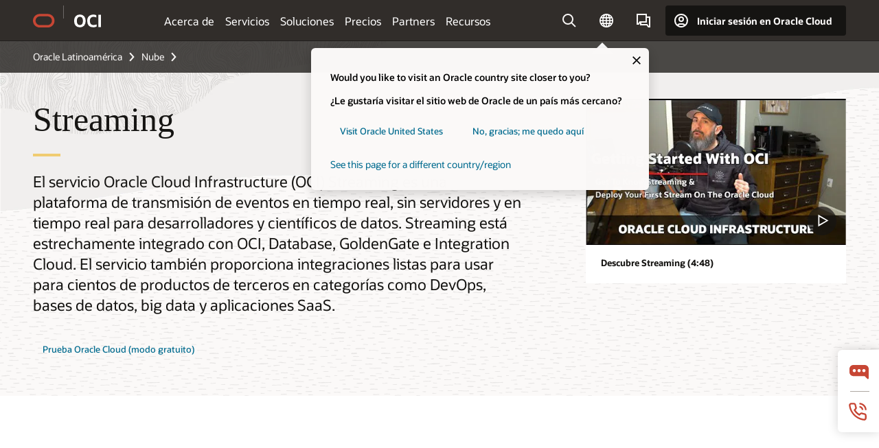

--- FILE ---
content_type: text/html; charset=UTF-8
request_url: https://www.oracle.com/latam/cloud/streaming/
body_size: 20218
content:
<!DOCTYPE html>
<html lang="es" class="no-js"><!-- start : Framework/Redwood2 -->
<!-- start : ocom/common/global/components/framework/head -->
<head>
<!-- start : ocom/common/global/components/head -->
<title>Streaming Service | Oracle América Latina</title>
<meta name="Title" content="Streaming Service | Oracle América Latina">
<meta name="Description" content="Streaming Service es una plataforma de transmisión de eventos sin servidor, compatible con Apache Kafka para ingenieros de datos y científicos de datos. ">
<meta name="Keywords" content="Streaming Service, herramientas de Streaming Service, aplicaciones de transmisión, Kafka Connectors de transmisión, SDK de transmisión, transmisión de eventos">
<meta name="siteid" content="latam">
<meta name="countryid" content="LATAM">
<meta name="robots" content="index, follow">
<meta name="country" content="Latin America">
<meta name="region" content="americas">
<meta name="Language" content="es">
<meta name="Updated Date" content="2023-06-01T22:28:42Z">
<meta name="page_type" content="Product-Overview">
<script type="text/javascript">
var pageData = pageData || {};
//page info
pageData.pageInfo = pageData.pageInfo || {};
pageData.pageInfo.language = "es";
pageData.pageInfo.country = "Latin America";
pageData.pageInfo.region = "americas";
pageData.pageInfo.pageTitle = "Streaming Service | Oracle";
pageData.pageInfo.description = "Streaming Service es una plataforma de transmisión de eventos sin servidor, compatible con Apache Kafka para ingenieros de datos y científicos de datos.";
pageData.pageInfo.keywords = "Streaming Service, herramientas de Streaming Service, aplicaciones de transmisión, Kafka Connectors de transmisión, SDK de transmisión, transmisión de eventos";
pageData.pageInfo.siteId = "latam";
pageData.pageInfo.countryId = "LATAM";
pageData.pageInfo.updatedDate = "2023-06-01T22:28:42Z";
</script>
<!-- start : ocom/common/global/components/seo-taxonomy-meta-data-->
<script type="text/javascript">
var pageData = pageData || {};
//taxonmy
pageData.taxonomy = pageData.taxonomy || {};
pageData.taxonomy.productServices = [];
pageData.taxonomy.industry = [];
pageData.taxonomy.region = [];
pageData.taxonomy.contentType = [];
pageData.taxonomy.buyersJourney = [];
pageData.taxonomy.revenue = [];
pageData.taxonomy.title = [];
pageData.taxonomy.audience = [];
pageData.taxonomy.persona = [];
</script>
<!-- end : ocom/common/global/components/seo-taxonomy-meta-data-->
<!-- start : ocom/common/global/components/social-media-meta-tags --><!-- F13v0 -->
<meta property="og:title" content="Más información sobre Streaming Service con Oracle"/>
<meta property="og:description" content="Streaming Service es una plataforma de transmisión de eventos sin servidor, compatible con Apache Kafka para ingenieros de datos y científicos de datos."/>
<meta property="og:image" content="https://www.oracle.com/a/ocom/img/social-og-oci-logo-1200x628.jpg"/>
<!-- /F13v0 -->
<!-- F13v1 -->
<meta name="twitter:card" content="summary">
<meta name="twitter:title" content="Más información sobre Streaming Service con Oracle">
<meta name="twitter:description" content="Streaming Service es una plataforma de transmisión de eventos sin servidor, compatible con Apache Kafka para ingenieros de datos y científicos de datos.">
<meta name="twitter:image" content="https://www.oracle.com/a/ocom/img/social-og-oci-logo-1200x1200.jpg">
<!-- /F13v1 -->
<!-- end : ocom/common/global/components/social-media-meta-tags -->
<!-- start : ocom/common/global/components/seo-hreflang-meta-tags --><link rel="canonical" href="https://www.oracle.com/latam/cloud/streaming/" />
<link rel="alternate" hreflang="en-US" href="https://www.oracle.com/cloud/streaming/" />
<link rel="alternate" hreflang="pt-BR" href="https://www.oracle.com/br/cloud/streaming/" />
<link rel="alternate" hreflang="zh-CN" href="https://www.oracle.com/cn/cloud/streaming/" />
<link rel="alternate" hreflang="de-DE" href="https://www.oracle.com/de/cloud/streaming/" />
<link rel="alternate" hreflang="fr-FR" href="https://www.oracle.com/fr/cloud/streaming/" />
<link rel="alternate" hreflang="en-IN" href="https://www.oracle.com/in/cloud/streaming/" />
<link rel="alternate" hreflang="ja-JP" href="https://www.oracle.com/jp/cloud/streaming/" />
<link rel="alternate" hreflang="en-GB" href="https://www.oracle.com/uk/cloud/streaming/" />
<link rel="alternate" hreflang="en-AE" href="https://www.oracle.com/ae/cloud/streaming/" />
<link rel="alternate" hreflang="ar-AE" href="https://www.oracle.com/ae-ar/cloud/streaming/" />
<link rel="alternate" hreflang="es-AR" href="https://www.oracle.com/latam/cloud/streaming/"/>
<link rel="alternate" hreflang="en-AU" href="https://www.oracle.com/au/cloud/streaming/" />
<link rel="alternate" hreflang="en-CA" href="https://www.oracle.com/ca-en/cloud/streaming/" />
<link rel="alternate" hreflang="fr-CA" href="https://www.oracle.com/ca-fr/cloud/streaming/" />
<link rel="alternate" hreflang="de-CH" href="https://www.oracle.com/de/cloud/streaming/"/>
<link rel="alternate" hreflang="fr-CH" href="https://www.oracle.com/fr/cloud/streaming/"/>
<link rel="alternate" hreflang="es-CL" href="https://www.oracle.com/latam/cloud/streaming/"/>
<link rel="alternate" hreflang="es-CO" href="https://www.oracle.com/latam/cloud/streaming/"/>
<link rel="alternate" hreflang="es-ES" href="https://www.oracle.com/es/cloud/streaming/" />
<link rel="alternate" hreflang="en-HK" href="https://www.oracle.com/apac/cloud/streaming/"/>
<link rel="alternate" hreflang="it-IT" href="https://www.oracle.com/it/cloud/streaming/" />
<link rel="alternate" hreflang="ko-KR" href="https://www.oracle.com/kr/cloud/streaming/" />
<link rel="alternate" hreflang="es-MX" href="https://www.oracle.com/latam/cloud/streaming/"/>
<link rel="alternate" hreflang="nl-NL" href="https://www.oracle.com/nl/cloud/streaming/" />
<link rel="alternate" hreflang="en-SA" href="https://www.oracle.com/sa/cloud/streaming/" />
<link rel="alternate" hreflang="ar-SA" href="https://www.oracle.com/sa-ar/cloud/streaming/" />
<link rel="alternate" hreflang="en-SG" href="https://www.oracle.com/asean/cloud/streaming/"/>
<link rel="alternate" hreflang="zh-TW" href="https://www.oracle.com/tw/cloud/streaming/" />
<link rel="alternate" hreflang="cs-CZ" href="https://www.oracle.com/europe/cloud/streaming/"/>
<link rel="alternate" hreflang="en-ID" href="https://www.oracle.com/asean/cloud/streaming/"/>
<link rel="alternate" hreflang="en-IE" href="https://www.oracle.com/europe/cloud/streaming/"/>
<link rel="alternate" hreflang="en-IL" href="https://www.oracle.com/il-en/cloud/streaming/" />
<link rel="alternate" hreflang="en-MY" href="https://www.oracle.com/asean/cloud/streaming/"/>
<link rel="alternate" hreflang="es-PE" href="https://www.oracle.com/latam/cloud/streaming/"/>
<link rel="alternate" hreflang="en-PH" href="https://www.oracle.com/asean/cloud/streaming/"/>
<link rel="alternate" hreflang="pl-PL" href="https://www.oracle.com/pl/cloud/streaming/" />
<link rel="alternate" hreflang="pt-PT" href="https://www.oracle.com/europe/cloud/streaming/"/>
<link rel="alternate" hreflang="ro-RO" href="https://www.oracle.com/europe/cloud/streaming/"/>
<link rel="alternate" hreflang="sv-SE" href="https://www.oracle.com/se/cloud/streaming/" />
<link rel="alternate" hreflang="tr-TR" href="https://www.oracle.com/tr/cloud/streaming/" />
<link rel="alternate" hreflang="en-ZA" href="https://www.oracle.com/africa/cloud/streaming/"/>
<link rel="alternate" hreflang="de-AT" href="https://www.oracle.com/de/cloud/streaming/"/>
<link rel="alternate" hreflang="en-BA" href="https://www.oracle.com/europe/cloud/streaming/"/>
<link rel="alternate" hreflang="en-BD" href="https://www.oracle.com/apac/cloud/streaming/"/>
<link rel="alternate" hreflang="en-BE" href="https://www.oracle.com/europe/cloud/streaming/"/>
<link rel="alternate" hreflang="bg-BG" href="https://www.oracle.com/europe/cloud/streaming/"/>
<link rel="alternate" hreflang="en-BH" href="https://www.oracle.com/middleeast/cloud/streaming/"/>
<link rel="alternate" hreflang="ar-BH" href="https://www.oracle.com/middleeast-ar/cloud/streaming/"/>
<link rel="alternate" hreflang="en-BZ" href="https://www.oracle.com/bz/cloud/streaming/" />
<link rel="alternate" hreflang="es-CR" href="https://www.oracle.com/latam/cloud/streaming/"/>
<link rel="alternate" hreflang="en-CY" href="https://www.oracle.com/europe/cloud/streaming/"/>
<link rel="alternate" hreflang="da-DK" href="https://www.oracle.com/europe/cloud/streaming/"/>
<link rel="alternate" hreflang="fr-DZ" href="https://www.oracle.com/africa-fr/cloud/streaming/"/>
<link rel="alternate" hreflang="en-EE" href="https://www.oracle.com/europe/cloud/streaming/"/>
<link rel="alternate" hreflang="en-EG" href="https://www.oracle.com/middleeast/cloud/streaming/"/>
<link rel="alternate" hreflang="ar-EG" href="https://www.oracle.com/middleeast-ar/cloud/streaming/"/>
<link rel="alternate" hreflang="fi-FI" href="https://www.oracle.com/europe/cloud/streaming/"/>
<link rel="alternate" hreflang="en-GH" href="https://www.oracle.com/africa/cloud/streaming/"/>
<link rel="alternate" hreflang="el-GR" href="https://www.oracle.com/europe/cloud/streaming/"/>
<link rel="alternate" hreflang="hr-HR" href="https://www.oracle.com/europe/cloud/streaming/"/>
<link rel="alternate" hreflang="hu-HU" href="https://www.oracle.com/europe/cloud/streaming/"/>
<link rel="alternate" hreflang="en-JO" href="https://www.oracle.com/middleeast/cloud/streaming/"/>
<link rel="alternate" hreflang="ar-JO" href="https://www.oracle.com/middleeast-ar/cloud/streaming/"/>
<link rel="alternate" hreflang="en-KE" href="https://www.oracle.com/africa/cloud/streaming/"/>
<link rel="alternate" hreflang="en-KW" href="https://www.oracle.com/middleeast/cloud/streaming/"/>
<link rel="alternate" hreflang="ar-KW" href="https://www.oracle.com/middleeast-ar/cloud/streaming/"/>
<link rel="alternate" hreflang="en-LK" href="https://www.oracle.com/apac/cloud/streaming/"/>
<link rel="alternate" hreflang="en-LU" href="https://www.oracle.com/europe/cloud/streaming/"/>
<link rel="alternate" hreflang="lv-LV" href="https://www.oracle.com/europe/cloud/streaming/"/>
<link rel="alternate" hreflang="fr-MA" href="https://www.oracle.com/africa-fr/cloud/streaming/"/>
<link rel="alternate" hreflang="en-NG" href="https://www.oracle.com/africa/cloud/streaming/"/>
<link rel="alternate" hreflang="no-NO" href="https://www.oracle.com/europe/cloud/streaming/"/>
<link rel="alternate" hreflang="en-NZ" href="https://www.oracle.com/nz/cloud/streaming/" />
<link rel="alternate" hreflang="en-QA" href="https://www.oracle.com/middleeast/cloud/streaming/"/>
<link rel="alternate" hreflang="ar-QA" href="https://www.oracle.com/middleeast-ar/cloud/streaming/"/>
<link rel="alternate" hreflang="sr-RS" href="https://www.oracle.com/europe/cloud/streaming/"/>
<link rel="alternate" hreflang="sl-SI" href="https://www.oracle.com/europe/cloud/streaming/"/>
<link rel="alternate" hreflang="sk-SK" href="https://www.oracle.com/europe/cloud/streaming/"/>
<link rel="alternate" hreflang="fr-SN" href="https://www.oracle.com/africa-fr/cloud/streaming/"/>
<link rel="alternate" hreflang="en-TH" href="https://www.oracle.com/asean/cloud/streaming/"/>
<link rel="alternate" hreflang="uk-UA" href="https://www.oracle.com/ua/cloud/streaming/" />
<link rel="alternate" hreflang="es-UY" href="https://www.oracle.com/latam/cloud/streaming/"/>
<link rel="alternate" hreflang="en-VN" href="https://www.oracle.com/asean/cloud/streaming/"/>
<link rel="alternate" hreflang="lt-LT" href="https://www.oracle.com/lt/cloud/streaming/" />
<meta name="altpages" content="br,cn,de,fr,in,jp,uk,ae,ae-ar,ar,au,ca-en,ca-fr,ch-de,ch-fr,cl,co,es,hk,it,kr,mx,nl,sa,sa-ar,sg,tw,cz,id,ie,il-en,my,pe,ph,pl,pt,ro,se,tr,za,at,ba,bd,be,bg,bh,bh-ar,bz,cr,cy,dk,dz,ee,eg,eg-ar,fi,gh,gr,hr,hu,jo,jo-ar,ke,kw,kw-ar,lk,lu,lv,ma,ng,no,nz,qa,qa-ar,rs,si,sk,sn,th,ua,uy,vn,lt">
<script type="text/javascript">
var pageData = pageData || {};
//page info
pageData.pageInfo = pageData.pageInfo || {};
pageData.pageInfo.altPages = "br,cn,de,fr,in,jp,uk,ae,ae-ar,ar,au,ca-en,ca-fr,ch-de,ch-fr,cl,co,es,hk,it,kr,mx,nl,sa,sa-ar,sg,tw,cz,id,ie,il-en,my,pe,ph,pl,pt,ro,se,tr,za,at,ba,bd,be,bg,bh,bh-ar,bz,cr,cy,dk,dz,ee,eg,eg-ar,fi,gh,gr,hr,hu,jo,jo-ar,ke,kw,kw-ar,lk,lu,lv,ma,ng,no,nz,qa,qa-ar,rs,si,sk,sn,th,ua,uy,vn,lt";
</script>
<!-- end : ocom/common/global/components/seo-hreflang-meta-tags -->
<!-- end : ocom/common/global/components/head -->
<meta name="viewport" content="width=device-width, initial-scale=1">
<meta http-equiv="Content-Type" content="text/html; charset=utf-8">
<!-- start : ocom/common/global/components/framework/layoutAssetHeadInfo -->
<!-- Container/Display Start -->
<!-- BEGIN: oWidget_C/_Raw-Text/Display -->
<link rel="dns-prefetch" href="https://dc.oracleinfinity.io" crossOrigin="anonymous" />
<link rel="dns-prefetch" href="https://oracle.112.2o7.net" crossOrigin="anonymous" />
<link rel="dns-prefetch" href="https://s.go-mpulse.net" crossOrigin="anonymous" />
<link rel="dns-prefetch" href="https://c.go-mpulse.net" crossOrigin="anonymous" />
<link rel="preconnect" href="https://tms.oracle.com/" crossOrigin="anonymous" />
<link rel="preconnect" href="https://tags.tiqcdn.com/" crossOrigin="anonymous" />
<link rel="preconnect" href="https://consent.trustarc.com" crossOrigin="anonymous" />
<link rel="preconnect" href="https://d.oracleinfinity.io" crossOrigin="anonymous" />
<link rel="preload" href="https://www.oracle.com/asset/web/fonts/oraclesansvf.woff2" as="font" crossOrigin="anonymous" type="font/woff2" />
<link rel="preload" href="https://www.oracle.com/asset/web/fonts/redwoodicons.woff2" as="font" crossorigin="anonymous" type="font/woff2">
<!-- END: oWidget_C/_Raw-Text/Display -->
<!-- Container/Display end -->
<!-- Container/Display Start -->
<!-- BEGIN: oWidget_C/_Raw-Text/Display -->
<!-- BEGIN CSS/JS -->
<style>
body{margin:0}
.f20w1 > section{opacity:0;filter:opacity(0%)}
.f20w1 > div{opacity:0;filter:opacity(0%)}
.f20w1 > nav{opacity:0;filter:opacity(0%)}
</style>
<script>
!function(){
var d=document.documentElement;d.className=d.className.replace(/no-js/,'js');
if(document.location.href.indexOf('betamode=') > -1) document.write('<script src="/asset/web/js/ocom-betamode.js"><\/script>');
}();
</script>
<link data-wscss href="/asset/web/css/redwood-base.css" rel="preload" as="style" onload="this.rel='stylesheet';" onerror="this.rel='stylesheet'">
<link data-wscss href="/asset/web/css/redwood-styles.css" rel="preload" as="style" onload="this.rel='stylesheet';" onerror="this.rel='stylesheet'">
<noscript>
<link href="/asset/web/css/redwood-base.css" rel="stylesheet">
<link href="/asset/web/css/redwood-styles.css" rel="stylesheet">
</noscript>
<link data-wsjs data-reqjq href="/asset/web/js/redwood-base.js" rel="preload" as="script">
<link data-wsjs data-reqjq href="/asset/web/js/redwood-lib.js" rel="preload" as="script">
<script data-wsjs src="/asset/web/js/jquery-min.js" async onload="$('head link[data-reqjq][rel=preload]').each(function(){var a = document.createElement('script');a.async=false;a.src=$(this).attr('href');this.parentNode.insertBefore(a, this);});$(function(){$('script[data-reqjq][data-src]').each(function(){this.async=true;this.src=$(this).data('src');});});"></script>
<!-- END CSS/JS -->
<!-- END: oWidget_C/_Raw-Text/Display -->
<!-- Container/Display end -->
<!-- Container/Display Start -->
<!-- BEGIN: oWidget_C/_Raw-Text/Display -->
<!-- www-us HeadAdminContainer -->
<link rel="icon" href="https://www.oracle.com/asset/web/favicons/favicon-32.png" sizes="32x32">
<link rel="icon" href="https://www.oracle.com/asset/web/favicons/favicon-128.png" sizes="128x128">
<link rel="icon" href="https://www.oracle.com/asset/web/favicons/favicon-192.png" sizes="192x192">
<link rel="apple-touch-icon" href="https://www.oracle.com/asset/web/favicons/favicon-120.png" sizes="120x120">
<link rel="apple-touch-icon" href="https://www.oracle.com/asset/web/favicons/favicon-152.png" sizes="152x152">
<link rel="apple-touch-icon" href="https://www.oracle.com/asset/web/favicons/favicon-180.png" sizes="180x180">
<meta name="msapplication-TileColor" content="#fcfbfa"/>
<meta name="msapplication-square70x70logo" content="favicon-128.png"/>
<meta name="msapplication-square150x150logo" content="favicon-270.png"/>
<meta name="msapplication-TileImage" content="favicon-270.png"/>
<meta name="msapplication-config" content="none"/>
<meta name="referrer" content="no-referrer-when-downgrade"/>
<style>
#oReactiveChatContainer1 { display:none;}
</style>
<!--Tealium embed code Start -->
<script src="https://tms.oracle.com/main/prod/utag.sync.js"></script>
<!-- Loading script asynchronously -->
<script type="text/javascript">
(function(a,b,c,d){
if(location.href.indexOf("tealium=dev") == -1) {
a='https://tms.oracle.com/main/prod/utag.js';
} else {
a='https://tms.oracle.com/main/dev/utag.js';
}
b=document;c='script';d=b.createElement(c);d.src=a;d.type='text/java'+c;d.async=true;
a=b.getElementsByTagName(c)[0];a.parentNode.insertBefore(d,a);
})();
</script>
<!--Tealium embed code End-->
<!-- END: oWidget_C/_Raw-Text/Display -->
<!-- Container/Display end -->
<!-- end : ocom/common/global/components/framework/layoutAssetHeadInfo -->

<script>(window.BOOMR_mq=window.BOOMR_mq||[]).push(["addVar",{"rua.upush":"false","rua.cpush":"false","rua.upre":"false","rua.cpre":"false","rua.uprl":"false","rua.cprl":"false","rua.cprf":"false","rua.trans":"SJ-81066f2f-6969-4de8-b0c7-6f7346df4f95","rua.cook":"true","rua.ims":"false","rua.ufprl":"false","rua.cfprl":"true","rua.isuxp":"false","rua.texp":"norulematch","rua.ceh":"false","rua.ueh":"false","rua.ieh.st":"0"}]);</script>
                              <script>!function(e){var n="https://s.go-mpulse.net/boomerang/";if("False"=="True")e.BOOMR_config=e.BOOMR_config||{},e.BOOMR_config.PageParams=e.BOOMR_config.PageParams||{},e.BOOMR_config.PageParams.pci=!0,n="https://s2.go-mpulse.net/boomerang/";if(window.BOOMR_API_key="DXNLE-YBWWY-AR74T-WMD99-77VRA",function(){function e(){if(!o){var e=document.createElement("script");e.id="boomr-scr-as",e.src=window.BOOMR.url,e.async=!0,i.parentNode.appendChild(e),o=!0}}function t(e){o=!0;var n,t,a,r,d=document,O=window;if(window.BOOMR.snippetMethod=e?"if":"i",t=function(e,n){var t=d.createElement("script");t.id=n||"boomr-if-as",t.src=window.BOOMR.url,BOOMR_lstart=(new Date).getTime(),e=e||d.body,e.appendChild(t)},!window.addEventListener&&window.attachEvent&&navigator.userAgent.match(/MSIE [67]\./))return window.BOOMR.snippetMethod="s",void t(i.parentNode,"boomr-async");a=document.createElement("IFRAME"),a.src="about:blank",a.title="",a.role="presentation",a.loading="eager",r=(a.frameElement||a).style,r.width=0,r.height=0,r.border=0,r.display="none",i.parentNode.appendChild(a);try{O=a.contentWindow,d=O.document.open()}catch(_){n=document.domain,a.src="javascript:var d=document.open();d.domain='"+n+"';void(0);",O=a.contentWindow,d=O.document.open()}if(n)d._boomrl=function(){this.domain=n,t()},d.write("<bo"+"dy onload='document._boomrl();'>");else if(O._boomrl=function(){t()},O.addEventListener)O.addEventListener("load",O._boomrl,!1);else if(O.attachEvent)O.attachEvent("onload",O._boomrl);d.close()}function a(e){window.BOOMR_onload=e&&e.timeStamp||(new Date).getTime()}if(!window.BOOMR||!window.BOOMR.version&&!window.BOOMR.snippetExecuted){window.BOOMR=window.BOOMR||{},window.BOOMR.snippetStart=(new Date).getTime(),window.BOOMR.snippetExecuted=!0,window.BOOMR.snippetVersion=12,window.BOOMR.url=n+"DXNLE-YBWWY-AR74T-WMD99-77VRA";var i=document.currentScript||document.getElementsByTagName("script")[0],o=!1,r=document.createElement("link");if(r.relList&&"function"==typeof r.relList.supports&&r.relList.supports("preload")&&"as"in r)window.BOOMR.snippetMethod="p",r.href=window.BOOMR.url,r.rel="preload",r.as="script",r.addEventListener("load",e),r.addEventListener("error",function(){t(!0)}),setTimeout(function(){if(!o)t(!0)},3e3),BOOMR_lstart=(new Date).getTime(),i.parentNode.appendChild(r);else t(!1);if(window.addEventListener)window.addEventListener("load",a,!1);else if(window.attachEvent)window.attachEvent("onload",a)}}(),"".length>0)if(e&&"performance"in e&&e.performance&&"function"==typeof e.performance.setResourceTimingBufferSize)e.performance.setResourceTimingBufferSize();!function(){if(BOOMR=e.BOOMR||{},BOOMR.plugins=BOOMR.plugins||{},!BOOMR.plugins.AK){var n="true"=="true"?1:0,t="cookiepresent",a="ck7zdlnyksaz62jqfbiq-f-1abdd44c9-clientnsv4-s.akamaihd.net",i="false"=="true"?2:1,o={"ak.v":"39","ak.cp":"82485","ak.ai":parseInt("604074",10),"ak.ol":"0","ak.cr":12,"ak.ipv":4,"ak.proto":"h2","ak.rid":"1a3e3d4b","ak.r":42311,"ak.a2":n,"ak.m":"dscx","ak.n":"essl","ak.bpcip":"18.191.145.0","ak.cport":33686,"ak.gh":"23.213.52.56","ak.quicv":"","ak.tlsv":"tls1.3","ak.0rtt":"","ak.0rtt.ed":"","ak.csrc":"-","ak.acc":"","ak.t":"1764763729","ak.ak":"hOBiQwZUYzCg5VSAfCLimQ==6ZCyblUheRM555lXFvgL8racKEyBQ9D8/FtHewecvPViLFy7GdxXGHJh3mpd/D4Rlt0B+XmQDcO6FuvIlqHY30Lc3ld92QOE2P7UZCH8+UEpZNPynZjsAUtTdhbh+DCNZmQf74BXKoGeLLtX7e/89qJXN+IJMtthfW3wtoP23L9+fAuYyikut1AvpPtTQJ/+y0T+UUZxChyN/2jQiTJ9adMkaA/JC1ftG9pIZ7kHO5YBGjvnAo2BN93pCdSlS8jbjLQoamPp2Vu3VFzlgpwF/uqjp2IdFkx1OdFKu3TgzVRNwU8IDgIwZQdTZnT3v2mNhtNXBc8ZeX8feGqv8KFawvhc/3T5Ee5Qi6e1i6a05gp7BckEaHB1uF4altMNu6zMyGJ2IPhUiViSWLdHdUiOHPRQCrxOknFVd64H8leskN4=","ak.pv":"513","ak.dpoabenc":"","ak.tf":i};if(""!==t)o["ak.ruds"]=t;var r={i:!1,av:function(n){var t="http.initiator";if(n&&(!n[t]||"spa_hard"===n[t]))o["ak.feo"]=void 0!==e.aFeoApplied?1:0,BOOMR.addVar(o)},rv:function(){var e=["ak.bpcip","ak.cport","ak.cr","ak.csrc","ak.gh","ak.ipv","ak.m","ak.n","ak.ol","ak.proto","ak.quicv","ak.tlsv","ak.0rtt","ak.0rtt.ed","ak.r","ak.acc","ak.t","ak.tf"];BOOMR.removeVar(e)}};BOOMR.plugins.AK={akVars:o,akDNSPreFetchDomain:a,init:function(){if(!r.i){var e=BOOMR.subscribe;e("before_beacon",r.av,null,null),e("onbeacon",r.rv,null,null),r.i=!0}return this},is_complete:function(){return!0}}}}()}(window);</script></head><!-- end : ocom/common/global/components/framework/head -->
<!-- start : ocom/common/global/components/redwood/layoutAssetStartBodyInfo -->
<body class="f20 f20v0 rwtheme-oci">
<!-- Container/Display Start -->
<!-- BEGIN: oWidget_C/_Raw-Text/Display -->
<!-- www-us StartBodyAdminContainer -->
<!-- END: oWidget_C/_Raw-Text/Display -->
<!-- Container/Display end -->
<div class="f20w1">
<!-- Dispatcher:null -->
<!-- BEGIN: oWidget_C/_Raw-Text/Display -->
<!-- U30v0 -->
<style>
#u30{opacity:1 !important;filter:opacity(100%) !important;position:sticky;top:0}
.u30v0{background:#3a3632;height:50px;overflow:hidden;border-top:5px solid #3a3632;border-bottom:5px solid #3a3632}
#u30nav,#u30tools{visibility:hidden}
.u30brand{height:50px;display:flex;flex-direction:column;justify-content:center;align-items:flex-start;max-width:1344px;padding:0 48px;margin:0 auto}
.u30brandw1{display:flex;flex-direction:row;color:#fff;text-decoration:none;align-items:center}
#u30btxt{font-family:sans-serif;font-size:14px;position:relative;margin-left:12px;padding-left:16px;white-space:nowrap;color:#fff;text-decoration:none}
#u30btxt:before{content:'';position:absolute;left:0;width:1px;opacity:0.3;height:44px;top:50%;margin-top:-22px;background:#FBF9F8}
#u30brandtxt{display:block}
@media (max-width:1024px){.u30brand{padding:0 24px}}
@media (max-width:400px){#u30btxt{display:none}}
#u30skip2,#u30skip2content{transform:translateY(-100%);position:fixed}
.rtl #u30{direction:rtl}
.rtl #u30btxt{margin-right:12px;margin-left:0;padding-right:16px;;padding-left:0}
.rtl #u30btxt:before{left:auto;right:0}
</style>
<section id="u30" class="u30 u30v0 pause searchv2" data-trackas="header">
<div id="u30skip2" aria-expanded="false" tabindex="-1">
<ul>
<li><a id="u30acc" href="/latam/corporate/accessibility/">Haga clic para ver nuestra política de accesibilidad</a></li>
<li><a id="u30skip2c" href="#maincontent">Saltar al contenido</a></li>
</ul>
</div>
<div class="u30w1 cwidth" id="u30w1">
<div id="u30brand" class="u30brand">
<div class="u30brandw1">
<a id="u30btitle" href="/latam/" data-lbl="logo" aria-label="Home">
<div id="u30logo">
<svg style="display:block" class="u30-oicn" xmlns="http://www.w3.org/2000/svg" width="32" height="21" viewBox="0 0 32 21"><path fill="#C74634" d="M9.9,20.1c-5.5,0-9.9-4.4-9.9-9.9c0-5.5,4.4-9.9,9.9-9.9h11.6c5.5,0,9.9,4.4,9.9,9.9c0,5.5-4.4,9.9-9.9,9.9H9.9 M21.2,16.6c3.6,0,6.4-2.9,6.4-6.4c0-3.6-2.9-6.4-6.4-6.4h-11c-3.6,0-6.4,2.9-6.4,6.4s2.9,6.4,6.4,6.4H21.2"/></svg>
</div>
</a>
<a id="u30btxt" href="/latam/cloud/" aria-label="Oracle Cloud Infrastructure" data-lbl="Logotxt">
<svg id="u30brandtxt" xmlns="http://www.w3.org/2000/svg" viewBox="0 0 38.14 18.12" width="39" height="19"><path fill="#ffffff" d="M8.16,18.12a7.76,7.76,0,0,1-6.05-2.35A9.79,9.79,0,0,1,0,9.05,9.58,9.58,0,0,1,2.14,2.38,7.65,7.65,0,0,1,8.16,0a7.65,7.65,0,0,1,6,2.38,9.58,9.58,0,0,1,2.14,6.67,9.79,9.79,0,0,1-2.11,6.72A7.71,7.71,0,0,1,8.16,18.12Zm0-3.19a3.69,3.69,0,0,0,3.24-1.51,7.48,7.48,0,0,0,1.08-4.37A7.37,7.37,0,0,0,11.4,4.7,3.69,3.69,0,0,0,8.16,3.19,3.75,3.75,0,0,0,4.9,4.7,7.45,7.45,0,0,0,3.84,9.05,7.56,7.56,0,0,0,4.9,13.42,3.75,3.75,0,0,0,8.16,14.93ZM32,14v3.12a11.25,11.25,0,0,1-2.19.72,10.85,10.85,0,0,1-2.71.31q-4.2,0-6.36-2.38T18.54,8.86A9.81,9.81,0,0,1,19.6,4.13a7.18,7.18,0,0,1,3-3A9.38,9.38,0,0,1,27.23,0a10.19,10.19,0,0,1,2.35.26,9,9,0,0,1,1.9.68V4.1a15.34,15.34,0,0,0-2.21-.67,8.49,8.49,0,0,0-1.78-.19A4.85,4.85,0,0,0,23.7,4.7a6,6,0,0,0-1.32,4.16,6.85,6.85,0,0,0,1.3,4.48,4.66,4.66,0,0,0,3.81,1.56,10.24,10.24,0,0,0,2-.21A22.73,22.73,0,0,0,32,14Zm2.44,3.81V.34h3.74V17.78Z"/></svg>
</a>
</div>
</div>
<div id="u30nav" class="u30nav"  data-closetxt="Cerrar Menú" data-trackas="menu">
<nav id="u30navw1" aria-label="OCI website" data-trackas="header-oci">
<button data-navtarget="about" aria-controls="about" aria-expanded="false" class="u30navitem" data-lbl="about">Acerca de</button>
<button data-navtarget="services" aria-controls="services" aria-expanded="false" class="u30navitem" data-lbl="services">Servicios</button>
<button data-navtarget="solutions" aria-controls="solutions" aria-expanded="false" class="u30navitem" data-lbl="solutions">Soluciones</button>
<button data-navtarget="pricing" aria-controls="pricing" aria-expanded="false" class="u30navitem" data-lbl="pricing">Precios</button>
<button data-navtarget="partners" aria-controls="partners" aria-expanded="false" class="u30navitem" data-lbl="partners">Partners</button>
<button data-navtarget="resources" aria-controls="resources" aria-expanded="false" class="u30navitem" data-lbl="resources">Recursos</button>
</nav>
</div>
<div id="u30tools" class="u30tools">
<div id="u30search">
<div id="u30searchw1">
<div id="u30searchw2">
<form name="u30searchForm" id="u30searchForm" data-contentpaths="/content/Web/Shared/Auto-Suggest Panel Event" method="get" action="https://search.oracle.com/lad/results">
<div class="u30s1">
<button id="u30closesearch" aria-label="Cerrar búsqueda" type="button">
<span>Cerrar búsqueda</span>
<svg width="9" height="14" viewBox="0 0 9 14" fill="none" xmlns="http://www.w3.org/2000/svg"><path d="M8 13L2 7L8 1" stroke="#161513" stroke-width="2"/></svg>
</button>
<span class="u30input">
<div class="u30inputw1">
<input id="u30input" name="q" value="" type="text" placeholder="Buscar" autocomplete="off" aria-autocomplete="both" aria-label="Buscar en Oracle.com" role="combobox" aria-expanded="false" aria-haspopup="listbox" aria-controls="u30searchw3">
</div>
<input type="hidden" name="size" value="10">
<input type="hidden" name="page" value="1">
<input type="hidden" name="tab" value="all">
<span id="u30searchw3title" class="u30visually-hidden">Buscar en Oracle.com</span>
<div id="u30searchw3" data-pagestitle="ENLACES SUGERIDOS" data-autosuggesttitle="BÚSQUEDAS SUGERIDAS" data-allresultstxt="Todos los resultados para" data-allsearchpath="https://search.oracle.com/lad/results?q=u30searchterm&size=10&page=1&tab=all" role="listbox" aria-labelledby="u30searchw3title">
<ul id="u30quicklinks" class="autocomplete-items" role="group" aria-labelledby="u30quicklinks-title">
<li role="presentation" class="u30auto-title" id="u30quicklinks-title">ENLACES RÁPIDOS</li>
<li role="option"><a href="/latam/cloud/" data-lbl="quick-links:oci">Oracle Cloud Infrastructure</a></li>
<li role="option"><a href="/latam/applications/" data-lbl="quick-links:applications">Oracle Fusion Cloud Applications</a></li>
<li role="option"><a href="/latam/database/technologies/" data-lbl="quick-links:database">Oracle Database</a></li>
<li role="option"><a href="/latam/java/technologies/downloads/" data-lbl="quick-links:download-java">Descargar Java</a></li>
<li role="option"><a href="/latam/careers/" data-lbl="quick-links:careers">Trabaja en Oracle</a></li>
</ul>
</div>
<span class="u30submit">
<input class="u30searchbttn" type="submit" value="Enviar búsqueda">
</span>
<button id="u30clear" type="reset" aria-label="Clear Search">
<svg width="20" height="20" viewBox="0 0 20 20" aria-hidden="true" fill="none" xmlns="http://www.w3.org/2000/svg"><path d="M7 7L13 13M7 13L13 7M19 10C19 14.9706 14.9706 19 10 19C5.02944 19 1 14.9706 1 10C1 5.02944 5.02944 1 10 1C14.9706 1 19 5.02944 19 10Z" stroke="#161513" stroke-width="2"/></svg>
</button>
</span>
</div>
</form>
<div id="u30announce" data-alerttxt="sugerencias encontradas para navegar usar flechas arriba y abajo" class="u30visually-hidden" aria-live="polite"></div>
</div>
</div>
<button class="u30searchBtn" id="u30searchBtn" type="button" aria-label="Abrir campo de búsqueda" aria-expanded="false">
<span>Buscar</span>
<svg xmlns="http://www.w3.org/2000/svg" viewBox="0 0 24 24" width="24" height="24"><path d="M15,15l6,6M17,10a7,7,0,1,1-7-7A7,7,0,0,1,17,10Z"/></svg>
</button>
</div>
<!-- ACS -->
<span id="ac-flag">
<a class="flag-focus" href="/latam/countries-list.html#countries" data-ajax="true" rel="lightbox" role="button">
<span class="sr-only">Country</span>
<img class="flag-image" src="" alt=""/>
<svg class="default-globe" alt="Country" width="20" height="20" viewBox="0 0 20 20" fill="none" xmlns="http://www.w3.org/2000/svg" xmlns:xlink="http://www.w3.org/1999/xlink">
<rect width="20" height="20" fill="url(#pattern0)"/>
<defs>
<pattern id="pattern0" patternContentUnits="objectBoundingBox" width="1" height="1">
<use xlink:href="#image0_1_1830" transform="translate(-0.166667 -0.166667) scale(0.0138889)"/>
</pattern>
<image alt="" id="image0_1_1830" width="96" height="96" xlink:href="[data-uri]"/>
</defs>
</svg>
</a>
</span>
<!-- ACS -->
<a href="/latam/oci-menu-v3/" id="u30ham" role="button" aria-expanded="false" aria-haspopup="true" aria-controls="u30navw1">
<svg xmlns="http://www.w3.org/2000/svg" width="24" height="24" viewBox="0 0 24 24" preserveAspectRatio="none">
<title>Menú</title>
<path d="M16,4 L2,4" class="p1"></path>
<path d="M2,12 L22,12" class="p2"></path>
<path d="M2,20 L16,20" class="p3"></path>
<path d="M0,12 L24,12" class="p4"></path>
<path d="M0,12 L24,12" class="p5"></path>
</svg>
<span>Menú</span>
</a>
<a href="/latam/corporate/contact/" class="u30contactBtn" data-lbl="contact-us" title="Contacto" aria-label="Contacto">
<span>Comunicarse con nosotros</span>
<svg xmlns="http://www.w3.org/2000/svg" viewBox="0 0 24 24" width="24" height="24"><path d="M15.9,3V14h-9L4.81,17H3.09V3ZM8.12,14v3.94l9,.07,2.11,2.92H21V7L15.9,7"/></svg>
</a>
<a href="/latam/cloud/sign-in.html" class="u30cloud" data-lbl="sign-in-account">
<svg xmlns="http://www.w3.org/2000/svg" viewBox="0 0 24 24" width="24" height="24"><path d="M17,19.51A3,3,0,0,0,14,17H10a3,3,0,0,0-3,2.51m9.92,0a9,9,0,1,0-9.92,0m9.92,0a9,9,0,0,1-9.92,0M15,10a3,3,0,1,1-3-3A3,3,0,0,1,15,10Z"/></svg>
<span class="acttxt">Iniciar sesión en Oracle Cloud</span>
</a>
</div>
</div>
<script>
var u30min = [722,352,0,0];
var u30brsz = new ResizeObserver(u30 => {
document.getElementById("u30").classList.remove("u30mobile","u30tablet","u30notitle");
let u30b = document.getElementById("u30brand").offsetWidth,
u30t = document.getElementById("u30tools").offsetWidth ;
u30v = document.getElementById("u30navw1");
u30w = document.getElementById("u30w1").offsetWidth - 48;
if((u30b + u30t) > u30min[0]){
u30min[2] = ((u30b + u30t) > 974) ? u30b + u30t + 96 : u30b + u30t + 48;
}else{
u30min[2] = u30min[0];
}
u30min[3] = ((u30b + 112) > u30min[1]) ? u30min[3] = u30b + 112 : u30min[3] = u30min[1];
u30v.classList.add("u30navchk");
u30min[2] = (u30v.lastElementChild.getBoundingClientRect().right > u30min[2]) ? Math.ceil(u30v.lastElementChild.getBoundingClientRect().right) : u30min[2];
u30v.classList.remove("u30navchk");
if(u30w <= u30min[3]){
document.getElementById("u30").classList.add("u30notitle");
}
if(u30w <= u30min[2]){
document.getElementById("u30").classList.add("u30mobile");
}
});
var u30wrsz = new ResizeObserver(u30 => {
let u30n = document.getElementById("u30navw1").getBoundingClientRect().height,
u30h = u30[0].contentRect.height;
let u30c = document.getElementById("u30").classList,
u30w = document.getElementById("u30w1").offsetWidth - 48,
u30m = "u30mobile",
u30t = "u30tablet";
if(u30w <= u30min[3]){
u30c.add("u30notitle");
}else{
u30c.remove("u30notitle");
}
if(u30c.contains("navexpand") && u30c.contains(u30m) && u30w > u30min[2]){
if(!document.querySelector("button.u30navitem.active")){
document.getElementById("u30ham").click();
}
u30c.remove(u30m);
if(document.getElementById("u30").getBoundingClientRect().height > 80){
u30c.add(u30t);
}else{
u30c.remove(u30t);
}
}else if(u30w <= u30min[2]){
u30c.add(u30m);
u30c.remove(u30t);
}else if(u30n < 30 && u30h > 80){
u30c.add(u30t);
u30c.remove(u30m);
}else if(u30n > 30){
u30c.add(u30m);
u30c.remove(u30t);
}else if(u30n < 30 && u30h <= 80){
u30c.remove(u30m);
if(document.getElementById("u30").getBoundingClientRect().height > 80){
u30c.add(u30t);
}else{
u30c.remove(u30t);
}
}
});
u30brsz.observe(document.getElementById("u30btitle"));
u30wrsz.observe(document.getElementById("u30"));
</script>
</section>
<!-- /U30v0 -->
<!-- END: oWidget_C/_Raw-Text/Display -->
<!-- end : ocom/common/global/components/redwood/layoutAssetStartBodyInfo -->
<!-- widgetType = _Raw-Text -->
<!-- ptbWidget = false -->
<!-- ptbWidget = false -->
<!-- displayBreadcrumb = Yes -->
<!-- start : ocom/common/global/components/u03v6-breadcrumb -->
<!-- U03v6 -->
<nav class="u03 u03v6" data-trackas="breadcrumb" data-ocomid="u03">
<div class="cwidth">
<div class="u03w1">
<ul>
<li class="u03first"><a href="https://www.oracle.com/lad/index.html">Oracle Latinoamérica</a></li>
<li><a href="/latam/cloud/">Nube</a></li>
</ul>
</div>
</div>
<script type="text/javascript">
var pageData = pageData || {};
//page info
pageData.pageInfo = pageData.pageInfo || {};
pageData.pageInfo.breadCrumbs = "Oracle Latinoamérica / Nube";
</script>
<script type="application/ld+json">
{
"@context": "https://schema.org",
"@type": "BreadcrumbList",
"itemListElement":
[
{ "@type": "ListItem", "position": 1, "name": "Oracle Latinoamérica", "item": "https://www.oracle.comhttps://www.oracle.com/lad/index.html" },
{ "@type": "ListItem", "position": 2, "name": "Nube", "item": "https://www.oracle.com/latam/cloud/" },
{ "@type": "ListItem", "position": 3, "name": "Streaming", "item": "https://www.oracle.com/latam/cloud/streaming/" }
]
}
</script>
</nav>
<!-- /U03v6 -->
<!-- end : ocom/common/global/components/u03v6-breadcrumb -->
<!-- Dispatcher:null -->
<!-- BEGIN: oWidget_C/_Raw-Text/Display -->
<!-- RC98v0 -->
<section class="rc98 rc98v0 cpad rw-neutral-10bg rw-pattern9 rw-pattern-50p rw-pattern-small" data-bgimg="/a/ocom/img/bgimg04-bgn-02.png" data-trackas="rc98" data-ocomid="rc98" data-a11y="true" data-lbl="hero:">
<div class="rc98w1 cwidth">
<div class="col-framework col2 col-gutters col2-thirds-col1">
<div class="col-w1">
<div class="col-item">
<div class="col-item-w1">
<h1 class="rwaccent">Streaming</h1>
<p class="rc98lead">El servicio Oracle Cloud Infrastructure (OCI) Streaming es una plataforma de transmisión de eventos en tiempo real, sin servidores y en tiempo real para desarrolladores y científicos de datos. Streaming está estrechamente integrado con OCI, Database, GoldenGate e Integration Cloud. El servicio también proporciona integraciones listas para usar para cientos de productos de terceros en categorías como DevOps, bases de datos, big data y aplicaciones SaaS.</p>
<div class="obttns">
<div>
<a class="" data-adbtrack=":ow:o:p:nav:100120StreamingHero" data-cxdtrack=":ow:o:p:nav:100120StreamingHero" data-lbl="try-oracle-cloud-free-tier" href="/latam/cloud/free/">Prueba Oracle Cloud (modo gratuito)</a>
</div>
</div>
</div>
</div>
<div class="col-item">
<div class="col-item-w1">
<figure>
<div aria-label="Video: Descubre Streaming" class="ytembed ytvideo ytthumbnail" data-autoplay="1" data-ytid="MFAKe8Ku-1Y" role="button"><img alt="" src="/a/ocom/img/yt-video-thumbnail-mfake8ku-1y.jpg"></div>
<figcaption class="rc98caption rw-neutral-00bg">
Descubre Streaming (4:48)
</figcaption>
</figure>
</div>
</div>
</div>
</div>
</div>
</section>
<!-- /RC98v0 -->
<!-- END: oWidget_C/_Raw-Text/Display -->
<!-- start : ocom/common/global/components/compass/related-widgets -->
<!-- Dispatcher:null -->
<!-- BEGIN: oWidget_C/_Raw-Text/Display -->
<!-- RT01v0 -->
<section class="rt01 rt01v0 cpad" data-trackas="rt01" data-lbl="prod-nav:">
<div class="rt01w1 cwidth">
<ul class="rw-inpagetabs rt01-direct" data-ocomid="inpagetabs">
<li class="active">
<a data-lbl="overview" href="/latam/cloud/streaming/">Descripción general</a>
</li>
<li>
<a data-lbl="pricing" href="/latam/cloud/streaming/pricing/">Precios</a>
</li>
<li>
<a data-lbl="faq" href="/latam/cloud/streaming/faq/">Preguntas frecuentes</a>
</li>
</ul>
</div>
</section>
<!-- /RT01v0 -->
<!-- END: oWidget_C/_Raw-Text/Display -->
<!-- Dispatcher:null -->
<!-- BEGIN: oWidget_C/_Raw-Text/Display -->
<!-- RC30v1 -->
<section class="rc30 rc30v1 cpad rw-neutral-20bg rw-pattern-theme1w rw-pattern-8p" data-trackas="rc30" data-ocomid="rc30" data-a11y="true" data-lbl="product-features:streaming">
<div class="rc30w1 cwidth">
<h2 class="rwaccent">Streaming de eventos</h2>
<div class="rc30w2">
<form class="oform rc30mobnav">
<span class="oform-w1"> <span class="oselect">
<select name="f4">
<option value="#rc30p1">Infraestructura sin servidor</option>
<option value="#rc30p2">Seguridad y confiabilidad</option>
<option value="#rc30p3">Precios líderes en el sector</option>
</select>
</span> </span>
</form>
</div>
<div class="rc30w3">
<div class="rc30w4 rc30pane rc30pane-bleed rw-neutral-00bg" id="rc30p1" data-lbl="feature-1-serverless">
<div class="col-framework col2">
<div class="col-w1">
<div class="col-item">
<div class="col-item-w1 rc30w10">
<div class="rc30w5">
<h4>Infraestructura sin servidor</h4>
<h5>Plataforma elástica y escalable</h5>
<p>Los ingenieros de datos pueden configurar y operar fácilmente canalizaciones de big data. Oracle maneja toda la infraestructura y la gestión de la plataforma para la transmisión de eventos, incluido el aprovisionamiento, el escalado y la aplicación de parches de seguridad.</p>
<h5>Implemente aplicaciones de transmisión a escala</h5>
<p>Con la ayuda de grupos de consumidores, Streaming puede proporcionar gestión de estado a miles de consumidores. Esto ayuda a los desarrolladores a crear aplicaciones a escala fácilmente.</p>
<h5>Integraciones en Oracle Cloud Infrastructure</h5>
<p>Las integraciones nativas con los servicios Oracle Cloud Infrastructure incluyen <a data-lbl="object-storage" href="/latam/cloud/storage/object-storage/">Object Storage</a> para almacenamiento a largo plazo, <a data-lbl="monitoring" href="/latam/devops/monitoring/">Monitoring</a> para la observabilidad, <a data-lbl="resource-manager" href="/latam/devops/resource-manager/">Resource Manager</a> para la implementación a escala y <a data-lbl="tagging" href="/latam/manageability/">Tagging</a> para facilitar el seguimiento de costos/gestión de cuentas.</p>
<h5>Kafka Connect Harness</h5>
<p><a data-lbl="kafka-connect-harness" href="https://docs.cloud.oracle.com/en-us/iaas/Content/Streaming/Tasks/managingkafkaconnectharnesses.htm">Kafka Connect Harness</a> proporciona integraciones listas para usar con cientos de fuentes de datos y receptores, que incluyen <a data-lbl="goldengate" href="/latam/integration/goldengate/">GoldenGate</a>, <a data-lbl="integration" href="/latam/integration/">Integration Cloud</a>, <a data-lbl="database" href="/latam/database/">Database</a> y ofertas de terceros compatibles.</p>
</div>
</div>
</div>
<div class="col-item">
<div class="col-item-w1 rc30w11">
<div data-bgimg="/a/ocom/img/rc30v1-cloud-native-streaming-r1.png"><br />
</div>
</div>
</div>
</div>
</div>
</div>
<div class="rc30w4 rc30pane rc30pane-bleed rw-neutral-00bg" id="rc30p2" data-lbl="feature-3-security-performance">
<div class="col-framework col2">
<div class="col-w1">
<div class="col-item">
<div class="col-item-w1 rc30w10">
<div class="rc30w5">
<h4>Seguridad y confiabilidad</h4>
<h5>Cifrado y privacidad</h5>
<p>Por seguridad, el servicio proporciona cifrado de datos tanto en tránsito como en reposo. Streaming está integrado con <a data-lbl="iam" href="/latam/security/cloud-security/identity-cloud/">Identity and Access Management (IAM)</a> para un control de acceso detallado, así como <a data-lbl="private-endpoints" href="https://docs.cloud.oracle.com/en-us/iaas/Content/Network/Concepts/privateaccess.htm">puntos finales privados</a> y <a data-lbl="vault" href="/latam/security/cloud-security/key-management/"> almacén (KMS)</a> para la privacidad de los datos.</p>
<h5>Tolerancia a fallas y SLA</h5>
<p>El servicio utiliza la replicación de datos síncrona en dominios de disponibilidad distribuidos geográficamente para ofrecer tolerancia a fallos y durabilidad. Streaming está respaldado por un SLA de disponibilidad de servicio del 99,9 %. Oracle proporcionará créditos por cualquier incumplimiento de este SLA.</p>
<h5>Rendimiento uniforme</h5>
<p>Streaming proporciona aislamiento de datos a nivel de tenencia y elimina los problemas de rendimiento de los "vecinos ruidosos", independientemente de la escala y el uso.</p>
</div>
</div>
</div>
<div class="col-item">
<div class="col-item-w1 rc30w11">
<div data-bgimg="/a/ocom/img/rc30v1-tech-security-performance.png"><br />
</div>
</div>
</div>
</div>
</div>
</div>
<div class="rc30w4 rc30pane rc30pane-bleed rw-neutral-00bg" id="rc30p3" data-lbl="feature-4-competitive-pricing">
<div class="col-framework col2">
<div class="col-w1">
<div class="col-item">
<div class="col-item-w1 rc30w10">
<div class="rc30w5">
<h4>Precios líderes en el sector</h4>
<h5>Pago por consumo</h5>
<p>Los clientes pagan solo por lo que usan, lo que hace que el servicio sea atractivo para cargas de trabajo con grandes picos de uso.</p>
<h5>Modelo de precios simple</h5>
<p>Los clientes pagan solo por la producción y el almacenamiento, sin costos iniciales ni multas por cancelación anticipada.</p>
<h5>Movimiento de datos sin costo</h5>
<p>A diferencia de otros proveedores de nube pública, Oracle no cobra tarifas adicionales por el movimiento de datos de Streaming a otros servicios de <a data-lbl="cloud-infrastructure" href="/latam/cloud/">Oracle Cloud Infrastructure</a>.</p>
</div>
</div>
</div>
<div class="col-item">
<div class="col-item-w1 rc30w11">
<div data-bgimg="/a/ocom/img/rc30v1-tech-infrastructure-2.png"><br />
</div>
</div>
</div>
</div>
</div>
</div>
</div>
</div>
</section>
<!-- /RC30v1 -->
<!-- END: oWidget_C/_Raw-Text/Display -->
<!-- Dispatcher:null -->
<!-- BEGIN: oWidget_C/_Raw-Text/Display -->
<!-- RC56v0 -->
<section class="rc56 rc56v0 cpad" data-trackas="rc56" data-ocomid="rc56" data-a11y="true"  data-lbl="customer-success:">
<div class="rc56w1 cwidth">
<header class="rw-ctitle">
<h2 class="rw-ptitle" id="customerLabel">Éxitos de clientes de Streaming</h2>
</header>
<p>Los clientes utilizan Streaming como un bus de mensajes asincrónico de alta velocidad para comunicarse entre sus microservicios. La compatibilidad del servicio con las API de Kafka permite a los clientes interactuar con cientos de herramientas propias y de terceros mediante el marco de Kafka Connect.</p>
<ul class="rc56w2" aria-labelledby="customerLabel">
<li class="rc56w3 rc56xlg"> <a href="/latam/customers/cognizant-oci/">
<div class="rw-logo rw-logo-centered"><img data-src="/a/ocom/img/customerlogo-cognizant-v2-blk.svg" alt="Cognizant"></div>
<div class="rw-logo rw-logo-centered"><img data-src="/a/ocom/img/customerlogo-cognizant-v2-clr.svg" alt="Cognizant"></div>
</a> </li>
<li class="rc56w3 rc56xlg"> <a href="/latam/customers/entel/">
<div class="rw-logo rw-logo-centered"><img data-src="/a/ocom/img/customerlogo-entel-v2-blk.svg" alt="Entel"></div>
<div class="rw-logo rw-logo-centered"><img data-src="/a/ocom/img/customerlogo-entel-v2-clr.svg" alt="Entel"></div>
</a> </li>
<li class="rc56w3 rc56xlg"> <a href="/latam/customers/directv-1-field-service-cl/">
<div class="rw-logo rw-logo-centered"><img data-src="/a/ocom/img/customerlogo-directv-blk.svg" alt="DirecTV"></div>
<div class="rw-logo rw-logo-centered"><img data-src="/a/ocom/img/customerlogo-directv-clr.svg" alt="DirecTV"></div>
</a> </li>
<li class="rc56w3 rc56xlg"> <a href="/latam/customers/grupo-bimbo/">
<div class="rw-logo rw-logo-centered"><img data-src="/a/ocom/img/customerlogo-grupo-bimbo-blk.svg" alt="Grupo Bimbo"></div>
<div class="rw-logo rw-logo-centered"><img data-src="/a/ocom/img/customerlogo-grupo-bimbo-color.svg" alt="Grupo Bimbo"></div>
</a> </li>
<li class="rc56w3 rc56xlg"> <a href="/latam/customers/medallia/">
<div class="rw-logo rw-logo-centered"><img data-src="/a/ocom/img/customerlogo-medallia-blk.svg" alt="Medallia"></div>
<div class="rw-logo rw-logo-centered"><img data-src="/a/ocom/img/customerlogo-medallia-clr.svg" alt="Medallia"></div>
</a> </li>
<li class="rc56w3 rc56xlg"> <a href="/latam/customers/tim-brasil/">
<div class="rw-logo rw-logo-centered"><img data-src="/a/ocom/img/customerlogo-tim-brasil-blk.svg" alt="Tim Brasil"></div>
<div class="rw-logo rw-logo-centered"><img data-src="/a/ocom/img/customerlogo-tim-brasil-clr.svg" alt="Tim Brasil"></div>
</a> </li>
<li class="rc56w3 rc56xlg"> <a href="/latam/customers/unilever-1-trans-mgmt/">
<div class="rw-logo rw-logo-centered"><img data-src="/a/ocom/img/customerlogo-unilever-blk-2.svg" alt="Unilever"></div>
<div class="rw-logo rw-logo-centered"><img data-src="/a/ocom/img/customerlogo-unilever-clr.svg" alt="Unilever"></div>
</a> </li>
</ul>
</div>
</section>
<!-- /RC56v0 -->
<!-- END: oWidget_C/_Raw-Text/Display -->
<!-- Dispatcher:null -->
<!-- BEGIN: oWidget_C/_Raw-Text/Display -->
<!-- RC36v4 -->
<section class="rc36 rc36v4 cpad rw-neutral-10bg rw-pattern6 rw-pattern-10p" data-ocomid="rc36" data-a11y="true" data-trackas="rc36">
<div class="rc36w1 cwidth">
<h2>Casos de uso de Streaming</h2>
<div class="col-framework col2 col-gutters col-justified col-multi">
<div class="col-w1">
<div class="col-item">
<div class="col-item-w1">
<h3>Bus de mensajes de alto rendimiento</h3>
<p>El servicio Streaming es ideal para microservicios y otras aplicaciones que requieren un movimiento de datos de alto rendimiento/baja latencia y estrictas garantías de ordenación.</p>
<br>
<p><a href="/a/ocom/img/rc36-cloud-native-use-cases-event-streaming-r1.png" data-lbl="use-cases-streaming" rel="lightbox" data-trackas="rc36-lightbox" role="button" title="Streaming de eventos">Vea la arquitectura</a></p>
</div>
</div>
<div class="col-item">
<div class="col-item-w1">
<h3>Motor de analítica en tiempo real</h3>
<p>Transmita datos a escala desde sitios web o aplicaciones móviles a un almacén de datos, un sistema de supervisión o un motor de analítica. Las acciones en tiempo real ayudan a garantizar que los desarrolladores puedan tomar medidas antes de que los datos se vuelvan obsoletos.</p>
<br>
<p><a href="https://github.com/oracle-devrel/splunk-export-audit" data-lbl="event-streaming-serverless-unctions" target="_blank">Servicio Streaming con funciones sin servidor y Splunk</a></p>
</div>
</div>
<div class="col-item">
<div class="col-item-w1">
<h3>Integración con Oracle AI Database y aplicaciones SaaS</h3>
<p>Usa Streaming para transmitir registros de aplicaciones e infraestructura desde aplicaciones de Oracle SaaS, como <a href="/latam/applications/ebusiness/" data-lbl="ebusiness">E-Business Suite</a>, <a href="/latam/applications/peoplesoft/" data-lbl="peoplesoft">PeopleSoft</a> y registros de captura de datos modificados (CDC) desde <a href="/latam/database/" data-lbl="database">Oracle AI Database </a>. Aprovecha los conectores Kafka de Streaming para <a href="/latam/integration/" data-lbl="integration">Oracle Integration Cloud</a> y luego transpórtelos a sistemas posteriores, como Object Storage, para su retención a largo plazo.</p>
<br>
<p><a href="https://blogs.oracle.com/developers/using-kafka-connect-with-oracle-streaming-service-and-autonomous-db" data-lbl="kafka-connect">Kafka Connect y Autonomous AI Database</a></p>
</div>
</div>
<div class="col-item">
<div class="col-item-w1">
<h3>Análisis de datos en movimiento en datos de transmisión</h3>
<p>OCI Streaming se integra directamente con OCI GoldenGate Stream Analytics, OCI GoldenGate y Oracle GoldenGate para incorporar mensajes de Kafka basados en eventos y publicar mensajes enriquecidos y transformados. OCI GoldenGate Stream Analytics es una aplicación completa que modela, procesa, analiza y actúa en tiempo real, fluyendo de transacciones de negocio, cargando almacenes de datos o datos en movimiento. Los usuarios pueden crear fácilmente pipelines de datos sin código. El procesamiento detecta valores atípicos y anomalías, aplica estadísticas a partir de modelos de AA y, a continuación, alerta o toma automáticamente la siguiente mejor acción.</p>
<br>
<p><a href="https://blogs.oracle.com/dataintegration/post/oci-goldengate-stream-analytics" data-lbl="stream-analytics">Más información sobre Stream Analytics</a></p>
</div>
</div>
</div>
</div>
</div>
</section>
<!-- /RC36v4 -->
<!-- END: oWidget_C/_Raw-Text/Display -->
<!-- Dispatcher:null -->
<!-- BEGIN: oWidget_C/_Raw-Text/Display -->
<!-- RC29v0 -->
<section class="rc29 rc29v0" data-trackas="rc29" data-lbl="blogs:streaming">
<div class="rc29w1">
<div class="col-framework col2">
<div class="col-w1">
<div class="col-item cpad cwidth rw-theme-10bg" data-bgimg="/a/ocom/img/bgimg02-bgsw-blogs-01.png">
<strong class="rc29sub">17 de marzo de 2020</strong>
<h3>Volver a la Base de Datos: Parte 1: Preparación para los datos persistentes de un streaming</h3>
<p>Todd Sharp, promotor de desarrolladores, Oracle</p>
<p>En mi última publicación, hablé sobre algunas de las razones por las que tiene sentido aprovechar el poder de nuestro RDBMS para manejar datos en lugar de implementar soluciones manualmente en el código de nuestra aplicación. En las próximas publicaciones, comenzaré a respaldar parte de ese razonamiento con algunos ejemplos reales...</p>
<a class="rc29lnk" data-lbl="featured-blog:read-the-complete-post" href="https://blogs.oracle.com/developers/back-to-the-database-part-1-preparing-to-persist-data-from-a-stream">Lee el post completo</a>
</div>
<div class="col-item cwidth cpad cwidth rw-theme-20bg" data-bgimg="/a/ocom/img/bgimg02-bgne-blogs-02.png">
<h4>Blogs destacados</h4>
<ul>
<li>
<strong>1 de octubre de 2020</strong> <a data-lbl="blog-1:integrating-functions" href="https://blogs.oracle.com/developers/integrating-oracle-functions-and-oracle-streaming-service">Integración de Oracle Functions y Oracle Streaming Service</a>
</li>
<li>
<strong>2 de marzo de 2020</strong> <a data-lbl="blog-2:data-science" href="https://blogs.oracle.com/developers/datascience-and-oracle-streaming-service">Data Science y Oracle Streaming Service</a>
</li>
<li>
<strong>23 de diciembre de 2019</strong> <a data-lbl="blog-3:object-storage" href="https://blogs.oracle.com/developers/publishing-to-object-storage-from-oracle-streaming-service">Publicación en Object Storage desde Streaming Service</a>
</li>
<li>
<strong>9 de octubre de 2019</strong> <a data-lbl="blog-5:migrate-kafka" href="https://blogs.oracle.com/developers/migrate-your-kafka-workloads-to-oracle-cloud-streaming">Migra tus cargas de trabajo de Kafka a Oracle Cloud Streaming</a>
</li>
</ul>
<a class="rc29lnk" data-lbl="blog-view-all:developers" href="https://blogs.oracle.com/developers/">Ver todo</a>
</div>
</div>
</div>
</div>
</section>
<!-- /RC29v0 -->
<!-- END: oWidget_C/_Raw-Text/Display -->
<!-- Dispatcher:null -->
<!-- BEGIN: oWidget_C/_Raw-Text/Display -->
<!-- RC30v0 -->
<section class="rc30 rc30v0 cpad o-bgimg" data-trackas="rc30" data-ocomid="rc30" data-bgimg="/a/ocom/img/bgimg02-bgsw-50opacity-resources-01.png,/a/ocom/img/bgimg02-bgne-50opacity-resources-01.png" data-a11y="true" data-lbl="resources:">
<div class="rc30w1 cwidth">
<h3>Recursos</h3>
<div class="rc30w2">
<form class="oform rc30mobnav">
<span class="oform-w1"> <span class="oselect">
<select name="f4">
<option value="#rc30documentation">Documentación</option>
<option value="#rc30training">Aprendizaje en la nube</option>
<option value="#rc30servicesandpartners">Soporte y servicios</option>
</select>
</span> </span>
</form>
</div>
<div class="rc30w3">
<div class="rc30w4 rc30pane rc30pane2" id="rc30documentation" data-lbl="documentation">
<div class="col-framework col2">
<div class="col-w1">
<div class="col-item rw-neutral-30bg">
<div class="col-item-w1 rc30w12">
<div><img alt="Documentación" data-src="/a/ocom/img/rc30v0-documentation-md-r1.jpg" /></div>
</div>
</div>
<div class="col-item rw-neutral-30bg">
<div class="col-item-w1 rc30w13">
<h4>Documentación</h4>
<ul>
<li><a data-lbl="learn-whats-new" href="https://docs.cloud.oracle.com/en-us/iaas/releasenotes/services/streaming/">Descubra las novedades de la última versión (preparación)</a></li>
<li><a data-lbl="get-started" href="https://docs.cloud.oracle.com/en-us/iaas/Content/Streaming/Concepts/streamingoverview.htm">Comienza hoy mismo</a></li>
<li><a data-lbl="apis-and-messaging-differences" href="/latam/cloud/cloud-native/api-management/what-is-api/apis-and-messaging-differences/">Las diferencias entre las API y la mensajería para la comunicación de aplicaciones</a></li>
</ul>
<h4>Usar el SDK de Streaming Service</h4>
<ul>
<li><a data-lbl="using-streaming-sdk" href="https://docs.cloud.oracle.com/en-us/iaas/Content/Streaming/Tasks/developing.htm">Usar el SDK de Streaming</a></li>
<li><a data-lbl="streaming-faq" href="/latam/cloud/streaming/faq/">Preguntas frecuentes</a></li>
<li><a data-lbl="all-documentation" href="https://docs.cloud.oracle.com/en-us/iaas/Content/home.htm">Toda la documentación</a></li>
</ul>
</div>
</div>
</div>
</div>
</div>
<div class="rc30w4 rc30pane rc30pane2" id="rc30training" data-lbl="cloud-learning:">
<div class="col-framework col2">
<div class="col-w1">
<div class="col-item rw-neutral-30bg">
<div class="col-item-w1 rc30w12">
<div><img alt="Aprendizaje en la nube" data-src="/a/ocom/img/rc30v0-support-md-r1.jpg" /></div>
</div>
</div>
<div class="col-item rw-neutral-30bg">
<div class="col-item-w1 rc30w13">
<h4>Aprendizaje a su propio ritmo</h4>
<ul>
<li><a data-lbl="online-training-subscriptions" href="https://learn.oracle.com/ols/home/35644">Formación y certificación en línea</a></li>
</ul>
<h4>Vea un video de introducción</h4>
<ul>
<li><a data-trackas="rc30-lightbox" href="?ytid=jTntJ66veKQ" rel="vbox" role="button">Streaming: conceptos y casos de uso (11:30)</a></li>
</ul>
</div>
</div>
</div>
</div>
</div>
<div class="rc30w4 rc30pane" id="rc30servicesandpartners" data-lbl="services-and-partners:">
<div class="col-framework col2">
<div class="col-w1">
<div class="col-item rw-neutral-30bg">
<div class="col-item-w1 rc30w10">
<div class="rc30w5">
<h4>Soporte</h4>
<ul>
<li><a data-lbl="my-oracle-support-login" href="https://profile.oracle.com/myprofile/account/create-account.jspx?nexturl=https%3A%2F%2Fsupport.oracle.com&pid=mos">Inicio de sesión en My Oracle Support</a></li>
<li><a data-lbl="my-oracle-support" href=" https://support.oracle.com/portal/">Recursos de My Oracle Support</a></li>
<li><a data-lbl="support-policies-practices" href="/latam/support/policies.html">Políticas de soporte</a></li>
<li><a data-lbl="service-level-agreement" href="/latam/cloud/sla/">Acuerdo de nivel de servicio</a></li>
<li><a data-lbl="service-health-dashboard" href="https://ocistatus.oraclecloud.com/">Panel del estado del servicio</a></li>
<li><a data-lbl="customer-connect-forums" href="https://cloudcustomerconnect.oracle.com/pages/9c5db79a45">Foros de Customer Connect</a></li>
</ul>
</div>
<div class="rc30w5">
<h4>Oracle</h4>
<ul>
<li><a data-lbl="oracle-consulting" href="/latam/consulting/">Oracle Consulting</a></li>
<li><a data-lbl="advanced-customer-services" href="/latam/customer-success/run-and-operate/">Servicios avanzados a clientes</a></li>
<li><a data-lbl="cloud-migration-services" href="/latam/applications/soar/">Servicios de migración de Soar a la nube</a></li>
</ul>
</div>
</div>
</div>
<div class="col-item rw-neutral-40bg">
<div class="col-item-w1 rc30w11">
<h4>Aliados</h4>
<ul  class="icn-ulist">
<li class="icn-chevronright"><a data-lbl="accenture" href="https://www.accenture.com/us-en/services/oracle/oracle-autonomous" target="_blank">Accenture</a></li>
<li  class="icn-chevronright"><a data-lbl="Capgemini" href="https://www.capgemini.com/partner/oracle/" target="_blank">Capgemini</a></li>
<li  class="icn-chevronright"><a data-lbl="cognizant" href="https://www.cognizant.com/us/en/services/enterprise-application-services/oracle/oracle-digital-transformation" target="_blank">Cognizant</a></li>
<li  class="icn-chevronright"><a data-lbl="deloitte" href="/latam/cloud/digital-transformation-elevate/">Deloitte</a></li>
<li  class="icn-chevronright"><a data-lbl="dxc" href="https://www.dxc.technology/partner_network/partners/146627/146638-oracle" target="_blank">DXC Technology</a></li>
<li  class="icn-chevronright"><a data-lbl="ibm" href="https://www.ibm.com/services/oracle" target="_blank">IBM</a></li>
<li  class="icn-chevronright"><a data-lbl="infosys" href="https://www.infosys.com/services/oracle.html" target="_blank">Infosys</a></li>
<li  class="icn-chevronright"><a data-lbl="find-partner" href="https://partner-finder.oracle.com" target="_blank">Encuentra a tu aliado</a></li>
</ul>
<h4>El cliente en el punto de mira</h4>
<ul  class="icn-ulist">
<li  class="icn-chevronright"><a data-lbl="cloud-native-devsecops" href="https://blogs.oracle.com/cloud-infrastructure/cloud-native-and-devsecops-at-scale-with-capgemini-agile-innovation-platform-and-oracle-cloud">Cloud Native y DevSecOps a escala con Capgemini y Oracle</a></li>
</ul>
</div>
</div>
</div>
</div>
</div>
</div>
</div>
</section>
<!-- /RC30v0 -->
<!-- END: oWidget_C/_Raw-Text/Display -->
<!-- Dispatcher:null -->
<!-- BEGIN: oWidget_C/_Raw-Text/Display -->
<!-- RC37v1 -->
<section class="rc37 rc37v1 cpad rw-neutral-10bg rw-pattern4 rw-pattern-25p" data-ocomid="rc37" data-trackas="rc37" data-lbl="streaming-related-products:" data-a11y="true">
<div class="rc37w1 cwidth">
<h2>Productos de nube relacionados</h2>
<div class="col-framework col4 col-gutters inview">
<div class="col-w1">
<div class="col-item rw-theme-120bg" data-bgimg="/a/ocom/img/rc37v1-overlay-texture-1.png">
<div class="col-item-w1"><h4>Notifications</h4></div>
<div class="col-item-w2"><h5>Servicio de publicación y suscripción que ofrece una entrega de mensajes fiable </h5></div>
<div class="col-item-w3">
<div class="obttns">
<div>
<a data-lbl="see-notifications-details" href="/latam/devops/notifications/">Consulta los detalles del producto</a>
</div>
</div>
</div>
</div>
<div class="col-item rw-theme-150bg" data-bgimg="/a/ocom/img/rc37v1-overlay-texture-2.png">
<div class="col-item-w1"><h4>Connector Hub</h4></div>
<div class="col-item-w2"><h5>Migración de datos a Oracle Cloud Infrastructure</h5></div>
<div class="col-item-w3">
<div class="obttns">
<div>
<a data-lbl="see-connector-hub-details" href="/latam/devops/connector-hub/">Consulta los detalles del producto</a>
</div>
</div>
</div>
</div>
<div class="col-item rw-theme-110bg" data-bgimg="/a/ocom/img/bgimg02-bgne-overlay-03.png">
<div class="col-item-w1"><h4>Functions</h4></div>
<div class="col-item-w2"><h5>Plataforma sin servidor controlada por eventos y API</h5></div>
<div class="col-item-w3">
<div class="obttns">
<div>
<a data-lbl="see-functions-details" href="/latam/cloud-native/functions/">Consulta los detalles del producto</a>
</div>
</div>
</div>
</div>
<div class="col-item rw-theme-130bg" data-bgimg="/a/ocom/img/rc37v1-overlay-texture-4.png">
<div class="col-item-w1"><h4>Kubernetes Engine</h4></div>
<div class="col-item-w2"><h5>Organización de contenedores de alta disponibilidad con actualizaciones automáticas</h5></div>
<div class="col-item-w3">
<div class="obttns">
<div>
<a data-lbl="see-container-engine-kubernetes-detalils" href="/latam/cloud/cloud-native/kubernetes-engine/">Consulta los detalles del producto</a>
</div>
</div>
</div>
</div>
</div>
</div>
</div>
</section>
<!-- /RC37v1 -->
<!-- END: oWidget_C/_Raw-Text/Display -->
<!-- Dispatcher:null -->
<!-- BEGIN: oWidget_C/_Raw-Text/Display -->
<!-- RC31v0 -->
<section class="rc31 rc31v0 cpad rw-neutral-10bg rw-pattern13 rw-pattern-20p" data-ocomid="rc31" data-trackas="rc31" data-lbl="get-started:streaming">
<div class="rc31w1 cwidth">
<h2>Conoce Streaming</h2>
<div class="col-framework col-justified col3 col-gutters">
<div class="col-w1">
<div class="col-item">
<div class="col-item-w1 rw-yellow-40bg">
<div class="icn-img icn-cloud"><br /></div>
<h3>Prueba Oracle Cloud Free Tier</h3>
</div>
<div class="col-item-w2">
<p>Obtenga experiencia práctica gratuita con el servicio Streaming. </p>
<div class="obttns">
<div class="obttn1">
<a data-adbtrack=":ow:o:p:nav:100120StreamingGS" data-cxdtrack=":ow:o:p:nav:100120StreamingGS" data-lbl="try-free-tier" href="/latam/cloud/free/">Comienza ahora</a>
</div>
</div>
</div>
</div>
<div class="col-item">
<div class="col-item-w1 rw-yellow-40bg">
<div class="icn-img icn-help"><br /></div>
<h3>Preguntas frecuentes</h3>
</div>
<div class="col-item-w2">
<p>Preguntas frecuentes sobre el servicio Streaming.</p>
<div class="obttns">
<div class="obttn1">
<a data-lbl="read-faq" href="/latam/cloud-native/streaming/faq/">Lee las preguntas frecuentes</a>
</div>
</div>
</div>
</div>
<div class="col-item">
<div class="col-item-w1 rw-yellow-40bg">
<div class="icn-img  icn-contact"><br /></div>
<h3>Ponte en contacto con nosotros</h3>
</div>
<div class="col-item-w2">
<p>Descubra cómo el servicio Streaming puede ayudarle.</p>
<div class="obttns">
<div class="obttn1">
<a data-lbl="get-in-touch" href="/latam/corporate/contact/">Ponte en contacto con nosotros</a>
</div>
</div>
</div>
</div>
</div>
</div>
</div>
</section>
<!-- /RC31v0 -->
<!-- END: oWidget_C/_Raw-Text/Display -->
<!-- end : ocom/common/global/components/compass/related-widgets -->
<!-- start : ocom/common/global/components/framework/layoutAssetEndBodyInfo -->
<!-- Dispatcher:null -->
<!-- BEGIN: oWidget_C/_Raw-Text/Display -->
<!-- U10v6 -->
<footer id="u10" class="u10 u10v6" data-trackas="footer" type="redwood" data-ocomid="u10" data-a11y="true" data-lbl="oci-footer:">
<nav class="u10w1" aria-label="Pie de página">
<div class="u10w2">
<div class="u10w3">
<div class="u10ttl" id="footer:resources-for">Recursos para</div>
<ul>
<li><a data-lbl="resources-for:career" href="/latam/careers/">Oportunidades profesionales</a></li>
<li><a data-lbl="resources-for:developers" href="/latam/developer/">Desarrolladores</a></li>
<li><a data-lbl="resources-for:investors" href="https://investor.oracle.com/home/default.aspx">Inversionistas</a></li>
<li><a data-lbl="resources-for:partners" href="/latam/partner/">Socios</a></li>
<li><a data-lbl="resources-for:startups" href="/latam/cloud/oracle-for-startups/">Nuevas empresas</a></li>
<li><a data-lbl="resources-for:students-educators" href="https://academy.oracle.com/en/oa-web-overview.html">Estudiantes y educadores</a></li>
</ul>
</div>
</div>
<div class="u10w2">
<div class="u10w3">
<div class="u10ttl" id="footer:why-oracle">Por qué usar Oracle</div>
<ul>
<li><a data-lbl="why-oracle:analyst-reports" href="/latam/corporate/analyst-reports/">Informes de analistas</a></li>
<li><a data-lbl="why-oracle:oci-microsoft-azure" href="/latam/cloud/azure/">OCI | Microsoft Azure</a></li>
<li><a data-lbl="why-oracle:cloud-reference-architectures" href="https://docs.oracle.com/solutions/">Arquitecturas de referencia de la nube</a></li>
<li><a data-lbl="why-oracle:corporate-responsibility" href="/latam/corporate/citizenship/">Responsabilidad corporativa</a></li>
<li><a data-lbl="why-oracle:culture-inclusion" href="/latam/careers/culture-inclusion/">Cultura e inclusión</a></li>
<li><a data-lbl="why-oracle:security-pracitices" href="/latam/corporate/security-practices/">Prácticas de seguridad</a></li>
</ul>
</div>
</div>
<div class="u10w2">
<div class="u10w3">
<div class="u10ttl" id="footer:learn">Aprendizaje</div>
<ul>
<li><a data-lbl="learn:ai" href="/latam/artificial-intelligence/what-is-ai/">¿Qué es la IA?</a></li>
<li><a data-lbl="learn:cloud-computing" href="/latam/cloud/what-is-cloud-computing/">¿Qué es cloud computing?</a></li>
<li><a data-lbl="learn:cloud-storage" href="/latam/cloud/storage/what-is-cloud-storage/">¿Qué es el almacenamiento en la nube?</a></li>
<li><a data-lbl="learn:hpc" href="/latam/cloud/hpc/what-is-hpc/">¿Qué es el HPC?</a></li>
<li><a data-lbl="learn:iaas" href="/latam/cloud/what-is-iaas/">¿Qué es la IaaS?</a></li>
<li><a data-lbl="learn:paas" href="/latam/cloud/what-is-paas/">¿Qué es la PaaS?</a></li>
</ul>
</div>
</div>
<div class="u10w2">
<div class="u10w3">
<div class="u10ttl" id="footer:whats-new">Novedades</div>
<ul>
<li><a data-lbl="whatsnew:cloud-free-tier" href="/latam/cloud/free/" data-cxdtrack=":ow:o:h:nav:092121OCISiteFooter" data-adbtrack=":ow:o:h:nav:092121OCISiteFooter">Oracle Cloud gratuito</a></li>
<li><a data-lbl="whatsnew:cloud-architecture-center" href="/latam/cloud/architecture-center/">Cloud Architecture Center</a></li>
<li><a data-lbl="whatsnew:oracle-cloud-lift" href="/latam/cloud/cloud-lift/">Migración a la nube </a></li>
<li><a data-lbl="whatsnew:oracle-cloud-rewards" href="/latam/cloud/rewards/">Recompensas de soporte de Oracle</a></li>
<li><a data-lbl="whatsnew:oracle-and-red-bull-racing" href="/latam/redbullracing/">Oracle Red Bull Racing</a></li>
</ul>
</div>
</div>
<div class="u10w2">
<div class="u10w3">
<div class="u10ttl" id="footer:contact-us">Contáctanos</div>
<ul>
<li><a href="tel:+576016116734">Ventas: +57 60 1 611 6734 </a></li>
<li><a data-lbl="contact-us:how-can-we-help" href="/latam/corporate/contact/">¿Cómo podemos ayudarlo?</a></li>
<li><a data-lbl="contact-us:subscribe-to-emails" href="https://go.oracle.com/subscribe/?l_code=es-lad&src1=OW:O:FO">Suscríbase a los correos electrónicos</a></li>
<li><a data-lbl="contact-us:events" href="/latam/cloud/events/">Eventos</a></li>
<li><a data-lbl="contact-us:news" href="/latam/news/">Noticias</a></li>
<li><a data-lbl="contact-us:oci-blog" href="https://blogs.oracle.com/cloud-infrastructure/">Blog de OCI</a></li>
</ul>
</div>
</div>
<div class="u10w4"><hr /></div>
</nav>
<div class="u10w11">
<ul class="u10-cr">
<li class="u10mtool" id="u10cmenu"><a data-lbl="country-region" class="u10ticon u10regn" href="/latam/menu-content/universal.html#u10countrymenu" data-lbl="country-region">País/región</a></li>
</ul>
<nav class="u10w5 u10w10" aria-label="Información del sitio">
<ul class="u10-links">
<li><a data-lbl="copyright" href="/latam/legal/copyright/">&#169; 2025 Oracle</a></li>
<li><a data-lbl="terms-of-use-and-privacy" href="/latam/legal/privacy/">Términos de uso y privacidad</a></li>
<li><div id="teconsent"></div></li>
<li><a data-lbl="ad-choices" href="/latam/legal/privacy/privacy-policy/#adchoices">Opciones para los anuncios</a></li>
<li><a data-lbl="careers" href="/latam/careers/">Oportunidades profesionales</a></li>
</ul>
</nav>
<nav class="u10scl" aria-label="Enlaces a redes sociales">
<ul class="scl-icons">
<li class="scl-facebook"><a data-lbl="scl-icon:facebook" href="https://www.facebook.com/oraclelatinoamerica" rel="noreferrer" target="_blank" title="Oracle on Facebook"></a></li>
<li class="scl-twitter"><a data-lbl="scl-icon:twitter" href="https://twitter.com/OracleLatam" rel="noreferrer" target="_blank" title="Follow Oracle on X (formerly Twitter)"></a></li>
<li class="scl-linkedin"><a data-lbl="scl-icon:linkedin" href="https://www.linkedin.com/company/oracle/" rel="noreferrer" target="_blank" title="Oracle on LinkedIn"></a></li>
<li class="scl-youtube"><a data-lbl="scl-icon:you-tube" href="https://www.youtube.com/user/OracleLatinAmerica" rel="noreferrer" target="_blank" title="Watch Oracle on YouTube"></a></li>
<li class="scl-instagram"><a data-lbl="scl-icon:instagram" href="https://www.instagram.com/oraclelatinoamerica" rel="noreferrer" target="_blank" aria-label="Oracle on Instagram"></a></li>
</ul>
</nav>
</div>
</footer>
<!-- /U10v6 -->
<!-- END: oWidget_C/_Raw-Text/Display -->
</div>
<!-- Container/Display Start -->
<!-- BEGIN: oWidget_C/_Raw-Text/Display -->
<!-- Start - End Body Admin Container -->
<!-- Start SiteCatalyst code -->
<script type="text/javascript" data-reqjq data-src="/asset/web/analytics/ora_ocom.js"></script>
<!-- End SiteCatalyst code -->
<!-- End - End Body Admin Container -->
<!-- END: oWidget_C/_Raw-Text/Display -->
<!-- Container/Display end -->
<!-- end : ocom/common/global/components/framework/layoutAssetEndBodyInfo -->
</body>
<!-- end : Framework/Redwood2 -->
</html>



--- FILE ---
content_type: text/html; charset=UTF-8
request_url: https://www.oracle.com/latam/oci-menu-v3/
body_size: 19196
content:
<!DOCTYPE html>
<html lang="es" class="no-js"><!-- start : Compass/Generic -->
<head>
<!-- Start Compass/Head -->
<title>Navegación global de OCI | Oracle América Latina</title>
<meta name="Title" content="Navegación global de OCI | Oracle América Latina">
<meta name="Description" content="">
<meta name="Keywords" content="Navegación global de OCI">
<meta http-equiv="Content-Type" content="text/html; charset=utf-8">
<meta name="viewport" content="width=device-width, initial-scale=1">
<meta name="siteid" content="latam">
<meta name="countryid" content="LATAM">
<meta name="robots" content="noindex, nofollow">
<meta name="country" content="Latin America">
<meta name="Language" content="es">
<meta name="Updated Date" content="2022-08-12T20:44:15Z">
<script type="text/javascript">
var pageData = pageData || {};
//page info
pageData.pageInfo = pageData.pageInfo || {};
pageData.pageInfo.language = "es";
pageData.pageInfo.country = "Latin America";
pageData.pageInfo.pageTitle = "Navegación global de OCI";
pageData.pageInfo.description = "";
pageData.pageInfo.keywords = "Navegación global de OCI";
pageData.pageInfo.siteId = "latam";
pageData.pageInfo.countryId = "LATAM";
pageData.pageInfo.updatedDate = "2022-08-12T20:44:15Z";
</script>
<!-- start : ocom/common/global/components/seo-taxonomy-meta-data-->
<script type="text/javascript">
var pageData = pageData || {};
//taxonmy
pageData.taxonomy = pageData.taxonomy || {};
pageData.taxonomy.productServices = [];
pageData.taxonomy.industry = [];
pageData.taxonomy.region = [];
pageData.taxonomy.contentType = [];
pageData.taxonomy.buyersJourney = [];
pageData.taxonomy.revenue = [];
pageData.taxonomy.title = [];
pageData.taxonomy.audience = [];
pageData.taxonomy.persona = [];
</script>
<!-- end : ocom/common/global/components/seo-taxonomy-meta-data-->
<!-- start : ocom/common/global/components/social-media-meta-tags -->
<!-- end : ocom/common/global/components/social-media-meta-tags -->
<!-- start : ocom/common/global/components/seo-hreflang-meta-tags --><link rel="canonical" href="https://www.oracle.com/latam/oci-menu-v3/" />
<link rel="alternate" hreflang="en-US" href="https://www.oracle.com/oci-menu-v3/" />
<link rel="alternate" hreflang="pt-BR" href="https://www.oracle.com/br/oci-menu-v3/" />
<link rel="alternate" hreflang="zh-CN" href="https://www.oracle.com/cn/oci-menu-v3/" />
<link rel="alternate" hreflang="de-DE" href="https://www.oracle.com/de/oci-menu-v3/" />
<link rel="alternate" hreflang="fr-FR" href="https://www.oracle.com/fr/oci-menu-v3/" />
<link rel="alternate" hreflang="en-IN" href="https://www.oracle.com/in/oci-menu-v3/" />
<link rel="alternate" hreflang="ja-JP" href="https://www.oracle.com/jp/oci-menu-v3/" />
<link rel="alternate" hreflang="en-GB" href="https://www.oracle.com/uk/oci-menu-v3/" />
<link rel="alternate" hreflang="en-AE" href="https://www.oracle.com/ae/oci-menu-v3/" />
<link rel="alternate" hreflang="ar-AE" href="https://www.oracle.com/ae-ar/oci-menu-v3/" />
<link rel="alternate" hreflang="es-AR" href="https://www.oracle.com/latam/oci-menu-v3/"/>
<link rel="alternate" hreflang="en-AU" href="https://www.oracle.com/au/oci-menu-v3/" />
<link rel="alternate" hreflang="en-CA" href="https://www.oracle.com/ca-en/oci-menu-v3/" />
<link rel="alternate" hreflang="fr-CA" href="https://www.oracle.com/ca-fr/oci-menu-v3/" />
<link rel="alternate" hreflang="de-CH" href="https://www.oracle.com/de/oci-menu-v3/"/>
<link rel="alternate" hreflang="fr-CH" href="https://www.oracle.com/fr/oci-menu-v3/"/>
<link rel="alternate" hreflang="es-CL" href="https://www.oracle.com/latam/oci-menu-v3/"/>
<link rel="alternate" hreflang="es-CO" href="https://www.oracle.com/latam/oci-menu-v3/"/>
<link rel="alternate" hreflang="es-ES" href="https://www.oracle.com/es/oci-menu-v3/" />
<link rel="alternate" hreflang="en-HK" href="https://www.oracle.com/apac/oci-menu-v3/"/>
<link rel="alternate" hreflang="it-IT" href="https://www.oracle.com/it/oci-menu-v3/" />
<link rel="alternate" hreflang="ko-KR" href="https://www.oracle.com/kr/oci-menu-v3/" />
<link rel="alternate" hreflang="es-MX" href="https://www.oracle.com/latam/oci-menu-v3/"/>
<link rel="alternate" hreflang="nl-NL" href="https://www.oracle.com/nl/oci-menu-v3/" />
<link rel="alternate" hreflang="en-SA" href="https://www.oracle.com/sa/oci-menu-v3/" />
<link rel="alternate" hreflang="ar-SA" href="https://www.oracle.com/sa-ar/oci-menu-v3/" />
<link rel="alternate" hreflang="en-SG" href="https://www.oracle.com/asean/oci-menu-v3/"/>
<link rel="alternate" hreflang="zh-TW" href="https://www.oracle.com/tw/oci-menu-v3/" />
<link rel="alternate" hreflang="cs-CZ" href="https://www.oracle.com/europe/oci-menu-v3/"/>
<link rel="alternate" hreflang="en-ID" href="https://www.oracle.com/asean/oci-menu-v3/"/>
<link rel="alternate" hreflang="en-IE" href="https://www.oracle.com/europe/oci-menu-v3/"/>
<link rel="alternate" hreflang="he-IL" href="https://www.oracle.com/il/oci-menu-v3/" />
<link rel="alternate" hreflang="en-IL" href="https://www.oracle.com/il-en/oci-menu-v3/" />
<link rel="alternate" hreflang="en-MY" href="https://www.oracle.com/asean/oci-menu-v3/"/>
<link rel="alternate" hreflang="es-PE" href="https://www.oracle.com/latam/oci-menu-v3/"/>
<link rel="alternate" hreflang="en-PH" href="https://www.oracle.com/asean/oci-menu-v3/"/>
<link rel="alternate" hreflang="pl-PL" href="https://www.oracle.com/pl/oci-menu-v3/" />
<link rel="alternate" hreflang="pt-PT" href="https://www.oracle.com/pt/oci-menu-v3/" />
<link rel="alternate" hreflang="ro-RO" href="https://www.oracle.com/europe/oci-menu-v3/"/>
<link rel="alternate" hreflang="sv-SE" href="https://www.oracle.com/se/oci-menu-v3/" />
<link rel="alternate" hreflang="tr-TR" href="https://www.oracle.com/tr/oci-menu-v3/" />
<link rel="alternate" hreflang="en-ZA" href="https://www.oracle.com/africa/oci-menu-v3/"/>
<link rel="alternate" hreflang="de-AT" href="https://www.oracle.com/de/oci-menu-v3/"/>
<link rel="alternate" hreflang="en-BA" href="https://www.oracle.com/europe/oci-menu-v3/"/>
<link rel="alternate" hreflang="en-BD" href="https://www.oracle.com/apac/oci-menu-v3/"/>
<link rel="alternate" hreflang="en-BE" href="https://www.oracle.com/europe/oci-menu-v3/"/>
<link rel="alternate" hreflang="bg-BG" href="https://www.oracle.com/bg/oci-menu-v3/" />
<link rel="alternate" hreflang="en-BH" href="https://www.oracle.com/middleeast/oci-menu-v3/"/>
<link rel="alternate" hreflang="ar-BH" href="https://www.oracle.com/middleeast-ar/oci-menu-v3/"/>
<link rel="alternate" hreflang="en-BZ" href="https://www.oracle.com/bz/oci-menu-v3/" />
<link rel="alternate" hreflang="es-CR" href="https://www.oracle.com/latam/oci-menu-v3/"/>
<link rel="alternate" hreflang="en-CY" href="https://www.oracle.com/europe/oci-menu-v3/"/>
<link rel="alternate" hreflang="da-DK" href="https://www.oracle.com/dk/oci-menu-v3/" />
<link rel="alternate" hreflang="fr-DZ" href="https://www.oracle.com/africa-fr/oci-menu-v3/"/>
<link rel="alternate" hreflang="en-EE" href="https://www.oracle.com/europe/oci-menu-v3/"/>
<link rel="alternate" hreflang="en-EG" href="https://www.oracle.com/middleeast/oci-menu-v3/"/>
<link rel="alternate" hreflang="ar-EG" href="https://www.oracle.com/middleeast-ar/oci-menu-v3/"/>
<link rel="alternate" hreflang="fi-FI" href="https://www.oracle.com/europe/oci-menu-v3/"/>
<link rel="alternate" hreflang="en-GH" href="https://www.oracle.com/africa/oci-menu-v3/"/>
<link rel="alternate" hreflang="el-GR" href="https://www.oracle.com/gr/oci-menu-v3/" />
<link rel="alternate" hreflang="hr-HR" href="https://www.oracle.com/europe/oci-menu-v3/"/>
<link rel="alternate" hreflang="hu-HU" href="https://www.oracle.com/hu/oci-menu-v3/" />
<link rel="alternate" hreflang="en-JO" href="https://www.oracle.com/middleeast/oci-menu-v3/"/>
<link rel="alternate" hreflang="ar-JO" href="https://www.oracle.com/middleeast-ar/oci-menu-v3/"/>
<link rel="alternate" hreflang="en-KE" href="https://www.oracle.com/africa/oci-menu-v3/"/>
<link rel="alternate" hreflang="en-KW" href="https://www.oracle.com/middleeast/oci-menu-v3/"/>
<link rel="alternate" hreflang="ar-KW" href="https://www.oracle.com/middleeast-ar/oci-menu-v3/"/>
<link rel="alternate" hreflang="en-LK" href="https://www.oracle.com/apac/oci-menu-v3/"/>
<link rel="alternate" hreflang="en-LU" href="https://www.oracle.com/europe/oci-menu-v3/"/>
<link rel="alternate" hreflang="lv-LV" href="https://www.oracle.com/lv/oci-menu-v3/" />
<link rel="alternate" hreflang="fr-MA" href="https://www.oracle.com/africa-fr/oci-menu-v3/"/>
<link rel="alternate" hreflang="en-NG" href="https://www.oracle.com/africa/oci-menu-v3/"/>
<link rel="alternate" hreflang="no-NO" href="https://www.oracle.com/no/oci-menu-v3/" />
<link rel="alternate" hreflang="en-NZ" href="https://www.oracle.com/nz/oci-menu-v3/" />
<link rel="alternate" hreflang="en-QA" href="https://www.oracle.com/middleeast/oci-menu-v3/"/>
<link rel="alternate" hreflang="ar-QA" href="https://www.oracle.com/middleeast-ar/oci-menu-v3/"/>
<link rel="alternate" hreflang="sr-RS" href="https://www.oracle.com/europe/oci-menu-v3/"/>
<link rel="alternate" hreflang="sl-SI" href="https://www.oracle.com/europe/oci-menu-v3/"/>
<link rel="alternate" hreflang="sk-SK" href="https://www.oracle.com/europe/oci-menu-v3/"/>
<link rel="alternate" hreflang="fr-SN" href="https://www.oracle.com/africa-fr/oci-menu-v3/"/>
<link rel="alternate" hreflang="en-TH" href="https://www.oracle.com/asean/oci-menu-v3/"/>
<link rel="alternate" hreflang="uk-UA" href="https://www.oracle.com/ua/oci-menu-v3/" />
<link rel="alternate" hreflang="es-UY" href="https://www.oracle.com/latam/oci-menu-v3/"/>
<link rel="alternate" hreflang="en-VN" href="https://www.oracle.com/asean/oci-menu-v3/"/>
<link rel="alternate" hreflang="lt-LT" href="https://www.oracle.com/lt/oci-menu-v3/" />
<meta name="altpages" content="br,cn,de,fr,in,jp,uk,ae,ae-ar,ar,au,ca-en,ca-fr,ch-de,ch-fr,cl,co,es,hk,it,kr,mx,nl,sa,sa-ar,sg,tw,cz,id,ie,il,il-en,my,pe,ph,pl,pt,ro,se,tr,za,at,ba,bd,be,bg,bh,bh-ar,bz,cr,cy,dk,dz,ee,eg,eg-ar,fi,gh,gr,hr,hu,jo,jo-ar,ke,kw,kw-ar,lk,lu,lv,ma,ng,no,nz,qa,qa-ar,rs,si,sk,sn,th,ua,uy,vn,lt">
<script type="text/javascript">
var pageData = pageData || {};
//page info
pageData.pageInfo = pageData.pageInfo || {};
pageData.pageInfo.altPages = "br,cn,de,fr,in,jp,uk,ae,ae-ar,ar,au,ca-en,ca-fr,ch-de,ch-fr,cl,co,es,hk,it,kr,mx,nl,sa,sa-ar,sg,tw,cz,id,ie,il,il-en,my,pe,ph,pl,pt,ro,se,tr,za,at,ba,bd,be,bg,bh,bh-ar,bz,cr,cy,dk,dz,ee,eg,eg-ar,fi,gh,gr,hr,hu,jo,jo-ar,ke,kw,kw-ar,lk,lu,lv,ma,ng,no,nz,qa,qa-ar,rs,si,sk,sn,th,ua,uy,vn,lt";
</script>
<!-- end : ocom/common/global/components/seo-hreflang-meta-tags -->
<!-- End Compass/Head -->

<script>(window.BOOMR_mq=window.BOOMR_mq||[]).push(["addVar",{"rua.upush":"false","rua.cpush":"false","rua.upre":"false","rua.cpre":"false","rua.uprl":"false","rua.cprl":"false","rua.cprf":"false","rua.trans":"","rua.cook":"false","rua.ims":"false","rua.ufprl":"false","rua.cfprl":"false","rua.isuxp":"false","rua.texp":"norulematch","rua.ceh":"false","rua.ueh":"false","rua.ieh.st":"0"}]);</script>
                              <script>!function(e){var n="https://s.go-mpulse.net/boomerang/";if("False"=="True")e.BOOMR_config=e.BOOMR_config||{},e.BOOMR_config.PageParams=e.BOOMR_config.PageParams||{},e.BOOMR_config.PageParams.pci=!0,n="https://s2.go-mpulse.net/boomerang/";if(window.BOOMR_API_key="DXNLE-YBWWY-AR74T-WMD99-77VRA",function(){function e(){if(!o){var e=document.createElement("script");e.id="boomr-scr-as",e.src=window.BOOMR.url,e.async=!0,i.parentNode.appendChild(e),o=!0}}function t(e){o=!0;var n,t,a,r,d=document,O=window;if(window.BOOMR.snippetMethod=e?"if":"i",t=function(e,n){var t=d.createElement("script");t.id=n||"boomr-if-as",t.src=window.BOOMR.url,BOOMR_lstart=(new Date).getTime(),e=e||d.body,e.appendChild(t)},!window.addEventListener&&window.attachEvent&&navigator.userAgent.match(/MSIE [67]\./))return window.BOOMR.snippetMethod="s",void t(i.parentNode,"boomr-async");a=document.createElement("IFRAME"),a.src="about:blank",a.title="",a.role="presentation",a.loading="eager",r=(a.frameElement||a).style,r.width=0,r.height=0,r.border=0,r.display="none",i.parentNode.appendChild(a);try{O=a.contentWindow,d=O.document.open()}catch(_){n=document.domain,a.src="javascript:var d=document.open();d.domain='"+n+"';void(0);",O=a.contentWindow,d=O.document.open()}if(n)d._boomrl=function(){this.domain=n,t()},d.write("<bo"+"dy onload='document._boomrl();'>");else if(O._boomrl=function(){t()},O.addEventListener)O.addEventListener("load",O._boomrl,!1);else if(O.attachEvent)O.attachEvent("onload",O._boomrl);d.close()}function a(e){window.BOOMR_onload=e&&e.timeStamp||(new Date).getTime()}if(!window.BOOMR||!window.BOOMR.version&&!window.BOOMR.snippetExecuted){window.BOOMR=window.BOOMR||{},window.BOOMR.snippetStart=(new Date).getTime(),window.BOOMR.snippetExecuted=!0,window.BOOMR.snippetVersion=12,window.BOOMR.url=n+"DXNLE-YBWWY-AR74T-WMD99-77VRA";var i=document.currentScript||document.getElementsByTagName("script")[0],o=!1,r=document.createElement("link");if(r.relList&&"function"==typeof r.relList.supports&&r.relList.supports("preload")&&"as"in r)window.BOOMR.snippetMethod="p",r.href=window.BOOMR.url,r.rel="preload",r.as="script",r.addEventListener("load",e),r.addEventListener("error",function(){t(!0)}),setTimeout(function(){if(!o)t(!0)},3e3),BOOMR_lstart=(new Date).getTime(),i.parentNode.appendChild(r);else t(!1);if(window.addEventListener)window.addEventListener("load",a,!1);else if(window.attachEvent)window.attachEvent("onload",a)}}(),"".length>0)if(e&&"performance"in e&&e.performance&&"function"==typeof e.performance.setResourceTimingBufferSize)e.performance.setResourceTimingBufferSize();!function(){if(BOOMR=e.BOOMR||{},BOOMR.plugins=BOOMR.plugins||{},!BOOMR.plugins.AK){var n=""=="true"?1:0,t="cookiepresent",a="ck7zdlnyksaz62jqfbjq-f-63ca55006-clientnsv4-s.akamaihd.net",i="false"=="true"?2:1,o={"ak.v":"39","ak.cp":"82485","ak.ai":parseInt("604074",10),"ak.ol":"0","ak.cr":8,"ak.ipv":4,"ak.proto":"h2","ak.rid":"1a3e4035","ak.r":42311,"ak.a2":n,"ak.m":"dscx","ak.n":"essl","ak.bpcip":"18.191.145.0","ak.cport":33686,"ak.gh":"23.213.52.56","ak.quicv":"","ak.tlsv":"tls1.3","ak.0rtt":"","ak.0rtt.ed":"","ak.csrc":"-","ak.acc":"","ak.t":"1764763731","ak.ak":"hOBiQwZUYzCg5VSAfCLimQ==PnFaJ/fXot/R+oelCtCig77gzAfupi1mi4XXmfJ2eAobFlwzCwGEoePiiCuFWHkili1g0l9R21/IpvSKyx/Ns4h77esXhXOmwWc5s2Z+kMu7cHk5IZ1UYIepsfTl/QKOFPE79prHJvKXc7mV1XclcaQ6eeyKFC5Bcut8Tw/hTycjTMzq+p9oerqh+H2xesf+wupePMfJKqDkCg+jf64YQDbmqyQ5eJ927iS+AgbVfUrcQOFU4AqU8ptZsAUihHYrtUPiKgxNjXaPmymy8TvM52JV/vuQGf7OpwM85gbRgp0Up4ZDdOsTBb25BKZLxFISFKefBeO4XL8pfLGXfDndW80xdPSz+NvRrMG1JAeZwQKdy/pKtQ9uhse9HU/vp++I52W8b/v9+HMRxWpmvuV6Qm0GKWHgrds722G5olZilIk=","ak.pv":"513","ak.dpoabenc":"","ak.tf":i};if(""!==t)o["ak.ruds"]=t;var r={i:!1,av:function(n){var t="http.initiator";if(n&&(!n[t]||"spa_hard"===n[t]))o["ak.feo"]=void 0!==e.aFeoApplied?1:0,BOOMR.addVar(o)},rv:function(){var e=["ak.bpcip","ak.cport","ak.cr","ak.csrc","ak.gh","ak.ipv","ak.m","ak.n","ak.ol","ak.proto","ak.quicv","ak.tlsv","ak.0rtt","ak.0rtt.ed","ak.r","ak.acc","ak.t","ak.tf"];BOOMR.removeVar(e)}};BOOMR.plugins.AK={akVars:o,akDNSPreFetchDomain:a,init:function(){if(!r.i){var e=BOOMR.subscribe;e("before_beacon",r.av,null,null),e("onbeacon",r.rv,null,null),r.i=!0}return this},is_complete:function(){return!0}}}}()}(window);</script></head>
<body class="f11 f11v0">
<div class="f11w1">
<!-- Dispatcher:null -->
<!-- BEGIN: oWidget_C/_Raw-Text/Display -->
<!-- U30v1 -->
<div class="navcontent">
<!-- END: oWidget_C/_Raw-Text/Display -->
<!-- Dispatcher:null -->
<!-- BEGIN: oWidget_C/_Raw-Text/Display -->
<!--About-->
<div id="about-nav" data-navcontent="about" data-navtype="four-column-vertical"> <span class="u30t1" id="about">Acerca de OCI</span>
<ul aria-labelledby="about">
<li> <a data-lbl="about:why-oci" href="/latam/cloud/why-oci/">Descripción general de Por qué OCI</a>
<p>Descubre por qué los clientes eligen OCI.</p>
</li>
<li> <a data-lbl="about:built-in-security" href="/latam/security/cloud-security/">Seguridad integrada </a>
<p>Protege tus entornos en la nube con prestaciones de seguridad integradas sin costo adicional.</p>
</li>
<li> <a data-lbl="about:superior-price-performance" href="/latam/cloud/economics/">Relación calidad precio superior</a>
<p>Logra un rendimiento constantemente mayor a un costo menor en todas las cargas de trabajo.</p>
</li>
<li> <a data-lbl="about:clean-cloud" href="/latam/sustainability/green-cloud/">Nube limpia</a>
<p>Impulsa la sostenibilidad con informática en la nube que funciona con energía renovable.</p>
</li>
<li> <a data-lbl="about:global-presence" href="/latam/cloud/public-cloud-regions/">Presencia global</a>
<p>Ejecuta cargas de trabajo en todo el mundo gracias a las más de 40 regiones de nube de Oracle e impulsa una sólida continuidad del negocio.</p>
</li>
<li> <a data-lbl="about:compliance" href="/latam/corporate/cloud-compliance/">Conformidad</a>
<p>Garantiza el cumplimiento global, regional y del sector con más de 80 programas de cumplimiento de Oracle Cloud.</p>
</li>
<li> <a data-lbl="about:distributed-cloud" href="/latam/cloud/distributed-cloud/">Nube distribuida</a>
<p>Despliega cargas de trabajo donde quieras, incluso en múltiples nubes.</p>
</li>
<li> <a data-lbl="about:customer-success" href="/latam/cloud/customers/">Experiencias de éxito de clientes</a>
<p>Descubre cómo las empresas más innovadoras están triunfando con OCI.</p>
</li>
<li> <a data-lbl="about:free-trial" href="/latam/cloud/free/">Prueba gratuita</a>
<p>Regístrate para una prueba gratuita.</p>
</li>
</ul>
</div>
<!-- /About -->
<!-- END: oWidget_C/_Raw-Text/Display -->
<!-- Dispatcher:null -->
<!-- BEGIN: oWidget_C/_Raw-Text/Display -->
<!--Services-->
<div id="services-nav" data-navcontent="services" data-navtype="two-column-scroll-vertical" role="tablist" aria-orientation="vertical"> <span class="u30t1">Servicios de OCI</span>
<ul role="none">
<li role="none">
<button id="ml-and-ai-tab" role="tab" aria-selected="true" aria-controls="ml-and-ai-panel" aria-expanded="true" class="active" data-lbl="services:ml-and-ai">IA y aprendizaje automático</button>
<div class="u30scontent active" role="tabpanel" id="ml-and-ai-panel" aria-labelledby="ml-and-ai-tab">
<ul class="tworow">
<li>
<div class="u30subhead" id="ml-and-ai-label">IA y aprendizaje automático</div>
<ul class="threeclm divider" aria-labelledby="ml-and-ai-label">
<li><a href="/latam/artificial-intelligence/" data-lbl="services:ml-and-ai/overview">Visión general de la IA y el aprendizaje automático</a></li>
<li><a href="/latam/cloud/pricing/" data-lbl="services:ml-and-ai/pricing">Precios</a></li>
<li><a href="/latam/customers/?product=mpd-cld-infra:data-science" data-lbl="services:ml-and-ai/customers">Clientes</a></li>
</ul>
</li>
<li>
<div class="u30subhead" id="ml-and-ai-services-label">Servicios de IA y aprendizaje automático</div>
<button aria-haspopup="true" aria-expanded="false">Servicios de IA y aprendizaje automático</button>
<ul class="threeclm" aria-labelledby="ml-and-ai-services-label">
<li> <a href="/latam/artificial-intelligence/generative-ai/generative-ai-service/" data-lbl="oci-menu-services/ml-and-ai:generative-ai-service">IA generativa</a>
<p>Elige LLM de código abierto o propietarios. Ajusta y mejora con tus propios datos.</p>
</li>
<li> <a href="/latam/artificial-intelligence/ai-isvs/" data-lbl="oci-menu-services/ml-and-ai:ai-isvs">ISV de Oracle AI</a>
<p>Acelera y simplifica la innovación en IA con la ayuda de nuestros partners.</p>
</li>
<li> <a href="/latam/ai-infrastructure/" data-lbl="oci-menu-services/ml-and-ai:ai-infrastructure">Infraestructura de IA</a>
<p>Obtén IA de alto rendimiento donde la necesites con la nube distribuida de OCI.</p>
</li>
<li> <a href="/latam/artificial-intelligence/machine-learning/" data-lbl="services:ml-and-ai/n-database-ml">Servicios de aprendizaje automático</a>
<p>Crea, entrena y despliega modelos de código abierto o aprovecha el aprendizaje automático en la base de datos.</p>
</li>
<li> <a href="/latam/artificial-intelligence/ai-services/" data-lbl="oci-menu-services/ml-and-ai:ai-services">Servicios de IA</a>
<p>Agrega modelos de IA a tus aplicaciones y personalízalos con tus datos.</p>
</li>
<li> <a href="/latam/artificial-intelligence/solutions/" data-lbl="services:ml-and-ai/ai-solutions">Soluciones de IA</a>
<p>Ve ejemplos del mundo real de servicios de IA que satisfacen las necesidades empresariales.</p>
</li>
</ul>
</li>
</ul>
</div>
</li>
<li role="none">
<button id="aidp-tab" role="tab" aria-selected="false" aria-controls="aidp-panel" aria-expanded="false" data-lbl="services:aidp">AI Data Platform</button>
<div class="u30scontent" role="tabpanel" id="aidp-panel" aria-labelledby="aidp-tab">
<ul class="tworow">
<li>
<div class="u30subhead" id="aidp-label">AI Data Platform</div>
<ul class="twoclm align-threeclm divider" aria-labelledby="aidp-label">
<li><a href="/latam/ai-data-platform/" data-lbl="services:aidp/overview">Descripción general de AI Data Platform</a></li>
<li><a href="https://docs.oracle.com/en/cloud/paas/ai-data-platform/aidug/pricing.html" data-lbl="services:aidp/pricing">Precios</a></li>
<li><a href="https://docs.oracle.com/en/cloud/paas/ai-data-platform/aidug/index.html" data-lbl="services:aidp/documentation">Documentación</a></li>
</ul>
</li>
<li>
<div class="u30subhead" id="aidp-services-label">Componentes de la plataforma de datos AI</div>
<button aria-haspopup="true" aria-expanded="false">Componentes de la plataforma de datos AI</button>
<ul class="threeclm" aria-labelledby="aidp-services-label">
<li> <a href="/latam/autonomous-database/" data-lbl="services:aidp/adb">Base de datos de IA autónoma</a>
<p>Simplifica las operaciones y acelera el desarrollo de aplicaciones con un servicio de base de datos totalmente automatizado.</p>
</li>
<li> <a href="/latam/analytics/" data-lbl="services:aidp/analytics">Analítica</a>
<p>Genera insights con inteligencia de datos e IA integrada utilizando servicios de análisis listos para usar en diversas cargas de trabajo y datos.</p>
</li>
<li> <a href="/latam/artificial-intelligence/generative-ai/generative-ai-service/" data-lbl="oci-menu-services/aidp:generative-ai-service">IA generativa</a>
<p>Elige LLM de código abierto o propietarios. Ajusta y mejora con tus propios datos.</p>
</li>
<li> <a href="/latam/cloud/storage/object-storage/" data-lbl="services:aidp/object-storage">Almacenamiento de objetos</a>
<p>Almacena cualquier formato de datos, sin importar el volumen.</p>
</li>
<li> <a href="/latam/ai-data-platform/workbench/" data-lbl="services:aidp/workbench">Área de trabajo de plataforma de datos de IA</a>
<p>Proporciona un entorno unificado y controlado para que los desarrolladores creen, prueben y pongan en funcionamiento soluciones basadas en inteligencia artificial mediante herramientas integradas, marcos de código abierto y servicios de OCI.</p>
</li>
</ul>
</li>
</ul>
</div>
</li>
<li role="none">
<button id="analytics-tab" role="tab" aria-selected="false" aria-controls="analytics-panel" aria-expanded="false" data-lbl="services:analytics-bi">Analítica</button>
<div class="u30scontent" role="tabpanel" id="analytics-panel" aria-labelledby="analytics-tab">
<ul class="tworow">
<li>
<div class="u30subhead" id="analytics-label">Analítica</div>
<ul class="twoclm align-threeclm divider" aria-labelledby="analytics-label">
<li><a href="/latam/analytics/" data-lbl="services:analytics-bi/overview">Descripción general de Analytics</a></li>
<li><a href="/latam/analytics/pricing/" data-lbl="services:analytics-bi/pricing">Precios</a></li>
<li><a href="https://docs.oracle.com/en/cloud/paas/analytics-cloud/index.html" data-lbl="services:analytics-bi/documentation">Documentación</a></li>
<li><a href="/latam/customers/?product=mpd-cld-infra:analytics" data-lbl="services:analytics-bi/customers">Clientes</a></li>
</ul>
</li>
<li>
<div class="u30subhead" id="bi-services-label">Analytics Services</div>
<button aria-haspopup="true" aria-expanded="false">Analytics Services</button>
<ul class="threeclm" aria-labelledby="bi-services-label">
<li> <a href="/latam/big-data/big-data-service/" data-lbl="services:analytics-bi/big-data-service">Big Data Service</a>
<p>Aprovisiona análisis de datos de código abierto, incluidos Hadoop, Hive, Spark y Hbase, integrados con OCI.</p>
</li>
<li> <a href="/latam/integration/data-integration/" data-lbl="services:analytics-bi/data-integration">Integración de datos</a>
<p>Extrae, transforma y carga (ETL) datos fácilmente para casos de uso de análisis y ciencia de datos.</p>
</li>
<li> <a href="/latam/autonomous-database/autonomous-ai-lakehouse/" data-lbl="services:analytics-bi/alk">Lakehouse de IA autónoma</a>
<p>Usa un servicio de base de datos totalmente automatizado que está preconfigurado y optimizado para lagos de datos, análisis y almacenes de datos</p>
</li>
<li> <a href="/latam/big-data/data-catalog/" data-lbl="services:analytics-bi/data-catalog">Catálogo de datos</a>
<p>Gestión de metadatos para ayudar a detectar datos y soportar la gobernanza de datos en OCI.</p>
</li>
<li> <a href="/latam/big-data/data-flow/" data-lbl="services:analytics-bi/data-flow">Flujo de datos</a>
<p>Procesa conjuntos de datos extremadamente grandes con un servicio de Apache Spark totalmente gestionado.</p>
</li>
<li> <a href="/latam/heatwave/lakehouse/" data-lbl="services:analytics-bi/heatwave-lakehouse">HeatWave Lakehouse</a>
<p>Consulta datos en almacenamiento de objetos con un rendimiento y una relación precio-rendimiento incomparables.</p>
</li>
</ul>
</li>
</ul>
</div>
</li>
<li role="none">
<button id="billing-cost-management-tab" role="tab" aria-selected="false" aria-controls="billing-cost-management-panel" aria-expanded="false" data-lbl="services:billing-cost-management">Gestión de facturación y costos</button>
<div class="u30scontent" role="tabpanel" id="billing-cost-management-panel" aria-labelledby="billing-cost-management-tab">
<ul class="tworow">
<li>
<div class="u30subhead" id="billing-cost-management-label">Gestión de facturación y costos</div>
<ul class="twoclm align-threeclm divider" aria-labelledby="billing-cost-management-label">
<li><a href="/latam/cloud/cost-management-and-governance/" data-lbl="services:billing-cost-management/services">Billing and Cost Management Overview</a></li>
<li><a href="/latam/cloud/pricing/" data-lbl="services:billing-cost-management/pricing">Precios</a></li>
</ul>
</li>
<li>
<div class="u30subhead" id="billing-cost-management-services-label">Billing and Cost Management Services</div>
<button aria-haspopup="true" aria-expanded="false">Billing and Cost Management Services</button>
<ul class="threeclm" aria-labelledby="billing-cost-management-services-label">
<li> <a href="https://docs.oracle.com/en-us/iaas/Content/Billing/Concepts/usagereportsoverview.htm" data-lbl="services:billing-cost-management/cost-usage-reports">Informes de uso y costos</a>
<p>Recibe informes detallados del uso de recursos y costos para la conciliación de facturas o auditorías.</p>
</li>
<li> <a href="https://docs.oracle.com/en-us/iaas/Content/Billing/Concepts/budgetsoverview.htm#Budgets_Overview" data-lbl="services:billing-cost-management/budgets">Presupuestos</a>
<p>Gestiona el gasto, visualiza presupuestos y establece alertas, todo desde una única consola.</p>
</li>
<li> <a href="https://docs.oracle.com/en-us/iaas/Content/Billing/Concepts/costanalysisoverview.htm#Cost_Analysis_Overview" data-lbl="services:billing-cost-management/cost-analysis">Análisis de costos</a>
<p>Rastrea el gasto en OCI y genera informes que muestran los costos de consumo en la nube.</p>
</li>
<li> <a href="https://docs.oracle.com/en-us/iaas/Content/LicenseManager/Concepts/licensemanageroverview.htm" data-lbl="services:billing-cost-management/license-manager">Gestión de licencias</a>
<p>Mantén un seguimiento del uso de licencias existentes on-premises en OCI.</p>
</li>
<li> <a href="https://docs.oracle.com/en-us/iaas/Content/Quotas/Concepts/resourcequotas.htm#top" data-lbl="services:billing-cost-management/quotas">Cuotas</a>
<p>Controla y aplica límites en el consumo de recursos por proyecto.</p>
</li>
<li> <a href="https://docs.oracle.com/en-us/iaas/Content/Billing/Concepts/supportrewardsoverview.htm" data-lbl="services:cost-management/support-rewards">Support Rewards</a>
<p>Con Oracle Support Rewards, puedes ganar entre 0,25 y 0,33 dólares en recompensas por cada dólar gastado en OCI y aplicar esas recompensas para reducir tu factura de soporte técnico de licencias de software, incluso hasta cero.</p>
</li>
</ul>
</li>
</ul>
</div>
</li>
<li role="none">
<button id="compute-tab" role="tab" aria-selected="false" aria-controls="compute-panel" aria-expanded="false" data-lbl="services:compute">Compute</button>
<div class="u30scontent" role="tabpanel" id="compute-panel" aria-labelledby="compute-tab">
<ul class="tworow">
<li>
<div class="u30subhead" id="compute-label">Compute</div>
<ul class="twoclm align-threeclm divider" aria-labelledby="compute-label">
<li><a href="/latam/cloud/compute/" data-lbl="services:compute/overview">Visión general de los recursos informáticos</a></li>
<li><a href="/latam/cloud/compute/pricing/" data-lbl="services:compute/pricing">Precios</a></li>
<li><a href="https://docs.oracle.com/en-us/iaas/Content/Compute/Concepts/computeoverview.htm" data-lbl="services:compute/documentation">Documentación</a></li>
<li><a href="/latam/customers/?product=mpd-cld-infra:compute" data-lbl="services:compute/customers">Clientes</a></li>
</ul>
</li>
<li>
<div class="u30subhead" id="compute-services-label">Servicios de Compute</div>
<button aria-haspopup="true" aria-expanded="false">Servicios de Compute</button>
<ul class="threeclm" aria-labelledby="compute-services-label">
<li> <a href="/latam/cloud/compute/virtual-machines/" data-lbl="services:compute/virtual-machines">Máquinas virtuales (VM)</a>
<p>Ejecuta cargas de trabajo con instancias de cómputo seguras, escalables y fáciles de gestionar.</p>
</li>
<li> <a href="/latam/cloud/cloud-native/container-instances/" data-lbl="services:compute/container-instances">Instancias de contenedor</a>
<p>Crea un recurso de cómputo sin servidor sin preocuparte por gestionar la infraestructura subyacente.</p>
</li>
<li> <a href="/latam/cloud/hpc/" data-lbl="services:compute/hpc">HPC Compute</a>
<p>Obtén un rendimiento superior con clusters de baja latencia y alto rendimiento.</p>
</li>
<li> <a href="/latam/cloud/cloud-native/functions/" data-lbl="services:compute/functions">Funciones</a>
<p>Desarrolla y ejecuta aplicaciones utilizando una plataforma sin servidor escalable.</p>
</li>
<li> <a href="/latam/cloud/cloud-native/kubernetes-engine/" data-lbl="services:compute/oke">Kubernetes Engine</a>
<p>Reduce la complejidad de gestionar instancias de contenedores y clusteres a gran escala.</p>
</li>
<li> <a href="/latam/cloud/compute/gpu/" data-lbl="services:compute/gpu-instances">Instancias de GPU</a>
<p>Despliega instancias de cómputo aceleradas por GPU para IA, HPC y gráficos.</p>
</li>
<li> <a href="/latam/cloud/compute/virtual-desktop/" data-lbl="services:compute/virtual-desktops">Escritorios virtuales</a>
<p>Ofrece a los usuarios un entorno de escritorio seguro con bajo costo administrativo.</p>
</li>
<li> <a href="/latam/cloud/compute/bare-metal/" data-lbl="services:compute/bare-metal-servers">Servidores de hardware dedicado</a>
<p>Utiliza instancias de cómputo dedicadas para mayor aislamiento, visibilidad y control.</p>
</li>
<li> <a href="/latam/cloud/compute/vmware/" data-lbl="services:compute/vmware">Solución VMware</a>
<p>Crea y gestiona un entorno VMware diseñado de acuerdo con tus necesidades.</p>
</li>
<li> <a href="/latam/cloud/compute/arm/" data-lbl="services:compute/arm-instances">Instancias de Arm</a>
<p>Elige instancias bare metal o VMs utilizando procesadores Arm de Ampere.</p>
</li>
</ul>
</li>
</ul>
</div>
</li>
<li role="none">
<button id="database-services-tab" role="tab" aria-selected="false" aria-controls="database-services-panel" aria-expanded="false" data-lbl="services:database">Servicios de bases de datos</button>
<div class="u30scontent" role="tabpanel" id="database-services-panel" aria-labelledby="database-services-tab">
<ul class="tworow">
<li>
<div class="u30subhead" id="database-services-label">Servicios de bases de datos</div>
<ul class="twoclm align-threeclm divider" aria-labelledby="database-services-label">
<li><a href="/latam/database/" data-lbl="services:database/overview">Visión general de las bases de datos</a></li>
<li><a href="/latam/cloud/pricing/" data-lbl="services:database/pricing">Precios</a></li>
<li><a href="https://docs.oracle.com/en-us/iaas/Content/Database/Concepts/databaseoverview.htm " data-lbl="services:database/documentation">Documentación</a></li>
<li><a href="/latam/customers/?product=mpd-cld-infra:db-services:enterprise" data-lbl="services:database/customers">Clientes</a></li>
</ul>
</li>
<li>
<ul class="threeclm">
<li> <a href="/latam/autonomous-database/autonomous-ai-lakehouse/" data-lbl="services:database/alk">Lakehouse de IA autónoma</a>
<p>Usa un servicio de base de datos totalmente automatizado que está preconfigurado y optimizado para lagos de datos, análisis y almacenes de datos</p>
</li>
<li> <a href="/latam/autonomous-database/autonomous-transaction-processing/" data-lbl="services:database/atp">Procesamiento de transacciones de IA autónoma</a>
<p>Usa un servicio de base de datos totalmente automatizado que está preconfigurado y optimizado para cargas de trabajo tanto transaccionales como mixtas OLTP y OLAP.</p>
</li>
<li> <a href="/latam/engineered-systems/exadata/cloud-at-customer/" data-lbl="services:database/exadata-c@c">Exadata Cloud@Customer</a>
<p>Ejecuta Exadata Database Service de alto rendimiento y Autonomous AI Database en tu centro de datos.</p>
</li>
<li> <a href="/latam/heatwave/" data-lbl="services:database/heatwave">HeatWave</a>
<p>Disfruta de IA generativa y aprendizaje automático automatizados e integrados en un servicio en la nube para transacciones y análisis a la escala de lakehouse.</p>
</li>
<li> <a href="/latam/autonomous-database/" data-lbl="services:database/adb">Base de datos de IA autónoma</a>
<p>Simplifica las operaciones y acelera el desarrollo de aplicaciones con un servicio de base de datos totalmente automatizado.</p>
</li>
<li> <a href="/latam/database/enterprise/" data-lbl="services:database/base-database">Base Database</a>
<p>Gestiona instancias de de Oracle AI Database en VM en OCI con gestión automatizada del ciclo de vida de las bases de datos.</p>
</li>
<li> <a href="/latam/engineered-systems/exadata/database-service/" data-lbl="services:database/exadata-database">Exadata Database</a>
<p>Usa infraestructura optimizada para el máximo rendimiento, escala y disponibilidad para cargas de trabajo de bases de datos.</p>
</li>
<li> <a href="/latam/heatwave/lakehouse/" data-lbl="services:database/heatwave-lakehouse">HeatWave Lakehouse</a>
<p>Consulta datos en almacenamiento de objetos con un rendimiento y una relación precio-rendimiento incomparables.</p>
</li>
<li> <a href="/latam/autonomous-database/autonomous-json-database/" data-lbl="services:database/json-db">Base de datos JSON de IA autónoma</a>
<p>Confía en un servicio optimizado para el precio para AppDev centrado en documentos con una actualización con un solo clic a Autonomous AI Transaction Processing.</p>
</li>
<li> <a href="/latam/cloud/aws/" data-lbl="services:database/database-at-aws">Database@AWS</a>
<p>Utiliza los servicios de Oracle AI Database que se ejecutan en AWS.</p>
</li>
<li> <a href="/latam/cloud/azure/oracle-database-at-azure/" data-lbl="services:database/database-at-azure">Database@Azure</a>
<p>Usa servicios de la base de datos Oracle AI Database de manera nativa dentro de la Microsoft Azure Data Centers.</p>
</li>
<li> <a href="/latam/cloud/google/oracle-database-at-google-cloud/" data-lbl="services:database/database-at-google-cloud">Database@Google Cloud</a>
<p>Utiliza los servicios de la base de datos Oracle AI Database que se ejecutan en centros del dato de Google Cloud.</p>
</li>
<li> <a href="/latam/autonomous-database/distributed-autonomous-database/" data-lbl="services:database/globally-distributed-database">Base de datos de IA autónoma distribuida globalmente</a>
<p>Aborda la soberanía de datos, el rendimiento y la disponibilidad con una base de datos distribuida automatizada.</p>
</li>
<li> <a href="/latam/mysql/" data-lbl="services:database/heatwave-lakehouse">HeatWave MySQL</a>
<p>Usa un servicio en la nube para transacciones, análisis en tiempo real en almacenes de datos y lagos de datos, y aprendizaje automático.</p>
</li>
<li> <a href="/latam/database/nosql/" data-lbl="services:database/nosql">NoSQL</a>
<p>Utiliza un servicio de base de datos NoSQL sin servidor y totalmente gestionado.</p>
</li>
<li> <a href="/latam/cloud/search/" data-lbl="services:database/opensearch">Búsqueda con OpenSearch</a>
<p>Un motor de estadísticas que le permite a los clientes almacenar, buscar y analizar grandes volúmenes de datos.</p>
</li>
<li> <a href="/latam/cloud/cache/" data-lbl="services:database/cache">Caché</a>
<p>Una solución de almacenamiento en caché en memoria totalmente gestionada que utiliza Redis de código abierto para mejorar el rendimiento de las aplicaciones y la experiencia de cliente.</p>
</li>
<li> <a href="/latam/cloud/postgresql/" data-lbl="services:database/postgresql">Base de datos con PostgreSQL</a>
<p>Un servicio PostgreSQL gestionado con mayor rendimiento y solidez gracias al almacenamiento optimizado de OCI Database.</p>
</li>
</ul>
</li>
</ul>
</div>
</li>
<li role="none">
<button id="developer-services-tab" role="tab" aria-selected="false" aria-controls="developer-services-panel" aria-expanded="false" data-lbl="services:developer-services">Servicios de desarrolladores</button>
<div class="u30scontent" role="tabpanel" id="developer-services-panel" aria-labelledby="developer-services-tab">
<ul class="tworow">
<li>
<div class="u30subhead" id="developer-services-label">Servicios de desarrolladores</div>
<ul class="threeclm align-threeclm divider" aria-labelledby="developer-services-label">
<li><a href="/latam/application-development/" data-lbl="services:developer-services/overview">Visión general del desarrollo de aplicaciones</a></li>
<li><a href="/latam/cloud/pricing/" data-lbl="services:developer-services/pricing">Precios</a></li>
<li><a href="https://docs.oracle.com/en-us/iaas/Content/services.htm" data-lbl="services:developer-services/documentation">Documentación</a></li>
<li><a href="/latam/customers/?product=mpd-cld-infra:app-dev" data-lbl="services:developer-services/customers">Clientes</a></li>
<li><a href="/latam/developers/" data-lbl="services:developer-services/developer-center">Centro de desarrolladores</a></li>
</ul>
</li>
<li>
<ul class="threeclm">
<li> <a href="/latam/cloud/cloud-native/kubernetes-engine/" data-lbl="services:developer-services/oke">Kubernetes Engine (OKE)</a>
<p>Servicio Kubernetes gestionado con seguridad avanzada, alto rendimiento y una experiencia opcional sin servidor.</p>
</li>
<li> <a href="/latam/cloud/cloud-native/container-instances/" data-lbl="services:developer-services/container-instances">Instancias de contenedor</a>
<p>Crea un recurso de cómputo sin servidor sin preocuparte por gestionar la infraestructura subyacente.</p>
</li>
<li> <a href="/latam/cloud/cloud-native/functions/" data-lbl="services:developer-services/functions">Funciones</a>
<p>Plataforma sin servidor para que los desarrolladores creen, ejecuten y amplíen aplicaciones sin gestionar la infraestructura.</p>
</li>
<li> <a href="/latam/cloud/cloud-native/" data-lbl="services:developer-services/cloud-native">Tecnología nativa de la nube</a>
<p>Crea, ejecuta y moderniza rápidamente aplicaciones dinámicas utilizando IA y servicios de código abierto.</p>
</li>
<li> <a href="/latam/cloud/cloud-native/devops-service/" data-lbl="services:developer-services/devops">DevOps</a>
<p>Optimiza el desarrollo, la entrega y las operaciones de tus aplicaciones con CI/CD.</p>
</li>
<li> <a href="/latam/cloud/cloud-native/api-management/" data-lbl="services:developer-services/api-management">Gestión de API</a>
<p>Crea, consume y gestiona todo el ciclo de vida de las API.</p>
</li>
<li> <a href="/latam/cloud/events-service/" data-lbl="services:developer-services/events">Eventos</a>
<p>Realiza un seguimiento de los cambios de recursos y responde a ellos en tiempo real mediante aplicaciones basadas en eventos.</p>
</li>
<li> <a href="/latam/cloud/cloud-native/notifications/" data-lbl="services:developer-services/notifications">Notificaciones</a>
<p>Envía alertas y mensajes a través de diferentes plataformas con un servicio de publicación/suscripción de alta disponibilidad y baja latencia.</p>
</li>
<li> <a href="/latam/cloud/cloud-native/streaming/" data-lbl="services:developer-services/streaming">Streaming</a>
<p>Plataforma de transmisión de eventos en tiempo real, sin servidor y compatible con Apache Kafka para desarrolladores y científicos de datos.</p>
</li>
<li> <a href="/latam/cloud/apache-kafka/" data-lbl="services:developer-services/streaming-with-kafka">Streaming con Apache Kafka</a>
<p>Un servicio de Kafka totalmente gestionado que permite crear pipelines de streaming de datos distribuidos en tiempo real.</p>
</li>
<li> <a href="/latam/cloud/queue/" data-lbl="services:developer-services/queue">Queue</a>
<p>Un servicio de mensajería sin servidor para la entrega segura de mensajes asincrónicos garantizados y autoescalados.</p>
</li>
<li> <a href="/latam/artificial-intelligence/ai-services/" data-lbl="services:developer-services/ai-services">Servicios de IA</a>
<p>Colección de ofertas con modelos preconstruidos que facilitan a los desarrolladores integrar IA a las aplicaciones.</p>
</li>
<li> <a href="/latam/application-development/apex/" data-lbl="services:developer-services/apex">APEX</a>
<p>Crea y despliega aplicaciones basadas en datos más rápido mediante una plataforma de desarrollo de aplicaciones con poco código.</p>
</li>
<li> <a href="/latam/application-development/visual-builder/" data-lbl="services:developer-services/visual-builder">Creador visual</a>
<p>Convierte rápidamente ideas en servicios potentes, creando y desplegando aplicaciones web visualmente.</p>
</li>
<li> <a href="/latam/application-development/code-assist/" data-lbl="services:developer-services/code-assist">Code Assist</a>
<p>Crea aplicaciones más rápido con IA.</p>
</li>
<li> <a href="/latam/cloud/cloud-native/resource-manager/" data-lbl="services:developer-services/resource-manager">Gestor de recursos</a>
<p>Despliega y gestiona recursos de OCI de forma fácil y fiable mediante la infraestructura como código basada en Terraform.</p>
</li>
<li> <a href="/latam/application-development/code-editor/" data-lbl="services:developer-services/resource-manager">Editor de código</a>
<p>Herramienta en la consola diseñada en el marco de Eclipse Theia para la edición eficiente de código fuente.</p>
</li>
<li> <a href="/latam/cloud/cloud-native/iot-platform/" data-lbl="services:developer-services/iot-platform">Plataforma de IoT</a>
<p>Integre de forma eficiente datos en tiempo real de dispositivos y otros activos conectados en procesos y aplicaciones de negocio.</p>
</li>
</ul>
</li>
</ul>
</div>
</li>
<li role="none">
<button id="distributed-cloud-tab" role="tab" aria-selected="false" aria-controls="distributed-cloud-panel" aria-expanded="false" data-lbl="services:distributed-cloud">Nube distribuida y multinube</button>
<div class="u30scontent" role="tabpanel" id="distributed-cloud-panel" aria-labelledby="distributed-cloud-tab">
<ul class="tworow">
<li>
<div class="u30subhead" id="distributed-cloud-label">Nube distribuida</div>
<ul class="threeclm divider" aria-labelledby="distributed-cloud-label">
<li><a href="/latam/cloud/distributed-cloud/" data-lbl="services:distributed-cloud/overview">Descripción general de la nube distribuida</a></li>
<li><a href="/latam/cloud/hybrid-cloud/" data-lbl="services:distributed-cloud/hybrid-cloud-solutions">Soluciones de nube híbrida</a></li>
<li><a href="/latam/cloud/multicloud/" data-lbl="services:distributed-cloud/multicloud-solutions">Soluciones multinube</a></li>
</ul>
</li>
<li>
<div class="u30subhead" id="distributed-cloud-services-label">Servicios de nube distribuida</div>
<button aria-haspopup="true" aria-expanded="false">Servicios de nube distribuida</button>
<ul class="threeclm" aria-labelledby="distributed-cloud-services-label">
<li> <a href="/latam/cloud/public-cloud-regions/" data-lbl="services:distributed-cloud/oracle-cloud-regions"> Regiones en la nube</a>
<p>Despliega cargas de trabajo en cualquier parte del mundo con una plataforma de infraestructura en la nube segura.</p>
</li>
<li> <a href="/latam/cloud/eu-sovereign-cloud/" data-lbl="services:distributed-cloud/eu-sovereign-cloud">EU Sovereign Cloud</a>
<p>Cumple con los requisitos de gestión de datos de la UE con servicios en la nube para sectores comerciales y públicos.</p>
</li>
<li> <a href="/latam/government/govcloud/" data-lbl="services:distributed-cloud/oci-for-us-gov">Nube del gobierno</a>
<p>Usa servicios en la nube en los Estados Unidos, Reino Unido y Australia que cumplen con las necesidades de las agencias de defensa e inteligencia.</p>
</li>
<li> <a href="/latam/cloud/cloud-at-customer/dedicated-region/" data-lbl="services:distributed-cloud/dedicated-region">Dedicated Region</a>
<p>Una instancia completa de servicio en la nube independiente desplegada en tu centro de datos.</p>
</li>
<li> <a href="/latam/cloud/aws/" data-lbl="services:distributed-cloud/database-at-aws">Database@AWS</a>
<p>Utiliza los servicios de la base de datos Oracle AI Database que se ejecutan en los centros del dato de AWS.</p>
</li>
<li> <a href="/latam/cloud/azure/oracle-database-at-azure/" data-lbl="services:distributed-cloud/database-at-azure">Database@Azure</a>
<p>Usa servicios de la base de datos Oracle AI Database que se ejecutan en regiones Microsoft Azure.</p>
</li>
<li> <a href="/latam/cloud/google/oracle-database-at-google-cloud/" data-lbl="services:distributed-cloud/database-at-google-cloud">Database@Google Cloud</a>
<p>Utiliza los servicios de la base de datos Oracle AI Database que se ejecutan en centros del dato de Google Cloud.</p>
</li>
<li> <a href="/latam/cloud/multicloud/" data-lbl="services:distributed-cloud/multicloud">Multicloud</a>
<p>Combina servicios en la nube de múltiples proveedores para optimizar el rendimiento y la flexibilidad.</p>
</li>
<li> <a href="/latam/cloud/alloy/" data-lbl="services:distributed-cloud/alloy">Alloy</a>
<p>Utiliza esta plataforma de infraestructura en la nube para convertirte en un proveedor de servicios en la nube para tus clientes.</p>
</li>
<li> <a href="/latam/cloud/compute/cloud-at-customer/" data-lbl="services:distributed-cloud/compute-cloud-at-customer">Compute Cloud@Customer</a>
<p>Permite que Oracle lleve su servicio completo en la nube a tu centro de datos.</p>
</li>
<li> <a href="/latam/engineered-systems/exadata/cloud-at-customer/" data-lbl="services:distributed-cloud/exadata-c@c">Exadata Cloud@Customer</a>
<p>Permite que Oracle proporcione Exadata Database y Oracle Autonomous AI Database para ejecutarse en tu centro de datos.</p>
</li>
<li> <a href="/latam/cloud/roving-edge-infrastructure/" data-lbl="services:distributed-cloud/roving-edge-infrastructure">Roving Edge Infrastructure</a>
<p>Despliega cargas de trabajo en la nube donde las necesites.</p>
</li>
<li> <a href="/latam/cloud/azure/interconnect/" data-lbl="services:distributed-cloud/interconnect-for-azure">Interconnect for Azure</a>
<p>Experiencia entre nubes de baja latencia altamente optimizada, segura y unificada. </p>
</li>
<li> <a href="/latam/mysql/" data-lbl="services:distributed-cloud/mysql-heatwave">HeatWave MySQL</a>
<p>Un servicio de base de datos de código abierto totalmente gestionado para cargas de trabajo transaccionales y analíticas.</p>
</li>
</ul>
</li>
</ul>
</div>
</li>
<li role="none">
<button id="governance-admin-tab" role="tab" aria-selected="false" aria-controls="governance-admin-panel" aria-expanded="false" data-lbl="services:governance-admin">Gobernanza y administración</button>
<div class="u30scontent" role="tabpanel" id="governance-admin-panel" aria-labelledby="governance-admin-tab">
<ul class="tworow">
<li>
<div class="u30subhead" id="governance-admin-label">Gobernanza y administración</div>
<ul class="twoclm align-threeclm divider" aria-labelledby="governance-admin-label">
<li><a href="/latam/cloud/cost-management-and-governance/" data-lbl="services:governance-admin/services">Descripción general de Governance and Administration</a></li>
<li><a href="https://docs.oracle.com/en-us/iaas/Content/CloudAdvisor/home.htm" data-lbl="services:governance-admin/documentation">Documentación</a></li>
</ul>
</li>
<li>
<div class="u30subhead" id="governance-admin-services-label">Governance and Administration Services</div>
<button aria-haspopup="true" aria-expanded="false">Governance and Administration Services</button>
<ul class="threeclm" aria-labelledby="governance-admin-services-label">
<li> <a href="https://docs.oracle.com/en-us/iaas/Content/General/Concepts/organization_management_overview.htm#organization_management_overview" data-lbl="services:governance-admin/org-tenancy-management">Organización y gestión de tenencia</a>
<p>Establece y sigue las reglas de gobernanza para tenencias y suscripciones en toda tu organización.</p>
</li>
<li> <a href="https://docs.oracle.com/en-us/iaas/Content/Quotas/Concepts/resourcequotas.htm#top" data-lbl="services:governance-admin/quotas">Cuotas</a>
<p>Controla y aplica límites al consumo de recursos para compartimientos en tu tenencia de OCI.</p>
</li>
<li> <a href="https://docs.oracle.com/en-us/iaas/Content/Billing/Concepts/supportrewardsoverview.htm" data-lbl="services:governance-admin/emission-management">Gestión de emisiones</a>
<p>Usa la herramienta Carbon Emissions Analysis para rastrear tu huella de carbono estimada mientras usas OCI.</p>
</li>
<li> <a href="https://docs.oracle.com/en-us/iaas/Content/Logging/Concepts/loggingoverview.htm" data-lbl="services:governance-admin/logging">Registro</a>
<p>Almacena, observa y analiza todos los registros de OCI para diagnosticar rápidamente los problemas.</p>
</li>
<li> <a href="https://docs.oracle.com/en-us/iaas/Content/Tagging/Concepts/taggingoverview.htm" data-lbl="services:governance-admin/tagging">Etiquetado</a>
<p>Usa etiquetas de metadatos para organizar todos tus recursos de OCI para automatización, auditoría y más.</p>
</li>
<li> <a href="https://docs.oracle.com/en-us/iaas/Content/General/Concepts/compartmentexplorer.htm" data-lbl="services:governance-admin/tenancy-explorer">Explorador de tenencia</a>
<p>Visualiza y controla el consumo de recursos en cualquier compartimiento a través de las regiones.</p>
</li>
<li> <a href="/latam/cloud/cost-management-and-governance/cloud-advisor/" data-lbl="services:governance-admin/cloud-advisor">Cloud Advisor</a>
<p>Optimiza tu entorno y consigue una alta disponibilidad y seguridad identificando los recursos poco utilizados. Obtén recomendaciones para la optimización de costos, el rendimiento y la seguridad.</p>
</li>
</ul>
</li>
</ul>
</div>
</li>
<li role="none">
<button id="security-tab" role="tab" aria-selected="false" aria-controls="security-panel" aria-expanded="false" data-lbl="services:security">Identidad y seguridad</button>
<div class="u30scontent" role="tabpanel" id="security-panel" aria-labelledby="security-tab">
<ul class="tworow">
<li>
<div class="u30subhead" id="security-label">Identidad y seguridad</div>
<ul class="twoclm align-threeclm divider" aria-labelledby="security-label">
<li><a href="/latam/security/cloud-security/" data-lbl="services:security/overview">Descripción general de Identity and Security</a></li>
<li><a href="/latam/cloud/pricing/" data-lbl="services:security/pricing">Precios</a></li>
<li><a href="https://docs.oracle.com/en-us/iaas/Content/Security/Concepts/security.htm" data-lbl="services:security/documentation">Documentación</a></li>
<li><a href="/latam/customers/?product=mpd-cld-infra:security-id-compliance" data-lbl="services:security/customers">Clientes</a></li>
</ul>
</li>
<li>
<div class="u30subhead" id="security-services-label">Identity and Security Services</div>
<button aria-haspopup="true" aria-expanded="false">Identity and Security Services</button>
<ul class="threeclm" aria-labelledby="security-services-label">
<li> <a href="/latam/security/cloud-security/identity-cloud/" data-lbl="services:security/iam">Gestión de identidad y acceso</a>
<p>Gestiona el acceso de usuarios y derechos en sistemas y servicios Oracle y no Oracle.</p>
</li>
<li> <a href="/latam/security/cloud-security/web-application-firewall/" data-lbl="services:security/waf">Cortafuegos de aplicaciones web</a>
<p>Protege los servidores de aplicaciones expuestos a internet, incluyendo Oracle Fusion Applications.</p>
</li>
<li> <a href="/latam/security/cloud-security/security-zones/" data-lbl="services:security/security-zones">Zonas de seguridad</a>
<p>Implementa las mejores prácticas para configurar y aplicar políticas de seguridad para compartimientos en la nube.</p>
</li>
<li> <a href="/latam/security/cloud-security/vulnerability-scanning-service/" data-lbl="services:security/vulnerability-scanning">Análisis de vulnerabilidad</a>
<p>Monitorea hosts en la nube, encuentra puertos abiertos y actualiza paquetes inseguros o desactualizados.</p>
</li>
<li> <a href="/latam/security/cloud-security/network-firewall/" data-lbl="services:security/network-firewall">Firewall de red</a>
<p>Desarrolla y aplica políticas y controles de seguridad para todo el tráfico hacia tus servicios.</p>
</li>
<li> <a href="/latam/security/cloud-security/cloud-guard/" data-lbl="services:security/cloud-guard">Cloud Guard</a>
<p>Gestiona una vista completa de la postura de seguridad en los inquilinos de OCI y Oracle Fusion Applications.</p>
</li>
<li> <a href="/latam/security/cloud-security/bastion/" data-lbl="services:security/bastion">Bastion</a>
<p>Proporciona acceso seguro restringido a recursos privados que no tienen puntos finales públicos.</p>
</li>
<li> <a href="/latam/security/database-security/data-safe/" data-lbl="services:security/data-safe">Data Safe</a>
<p>Simplifica la seguridad de todas las instancias de bases de datos Oracle con un único servicio unificado en la nube.</p>
</li>
<li> <a href="/latam/security/cloud-security/access-governance/" data-lbl="services:security/access-governance">Gobernanza de acceso</a>
<p>Simplifica las revisiones de acceso y obtén conocimientos para reducir riesgos en tu organización.</p>
</li>
<li> <a href="/latam/security/cloud-security/key-management/" data-lbl="services:security/vault">Gestión de almacén/clave</a>
<p>Gestiona centralmente y mantén el control de tus claves de cifrado y credenciales secretas.</p>
</li>
<li> <a href="/latam/security/database-security/" data-lbl="services:security/db-security">Seguridad de bases de datos</a>
<p>Protege los datos confidenciales con cifrado, controles de acceso, auditoría y mucho más.</p>
</li>
<li> <a href="/latam/security/cloud-security/zero-trust-packet-routing/" data-lbl="services:security/zero-trust-packet-routing">Enrutamiento de paquetes con confianza cero</a>
<p>Evita el acceso no autorizado a los datos mediante la gestión de la política de seguridad de red independientemente de la arquitectura de red subyacente.</p>
</li>
</ul>
</li>
</ul>
</div>
</li>
<li role="none">
<button id="integration-tab" role="tab" aria-selected="false" aria-controls="integration-panel" aria-expanded="false" data-lbl="services:integration">Integración</button>
<div class="u30scontent" role="tabpanel" id="integration-panel" aria-labelledby="integration-tab">
<ul class="tworow">
<li>
<div class="u30subhead" id="integration-label">Integración</div>
<ul class="twoclm align-threeclm divider" aria-labelledby="integration-label">
<li><a href="/latam/integration/" data-lbl="services:integration/overview">Visión general de la integración</a></li>
<li><a href="/latam/cloud/price-list/#pricing-integration" data-lbl="services:integration/pricing">Precios</a></li>
<li><a href="https://docs.oracle.com/en/cloud/paas/integration-services-cloud/index.html" data-lbl="services:integration/documentation">Documentación</a></li>
<li><a href="/latam/customers/?product=mpd-cld-infra:integration:application-integration" data-lbl="services:integration/customers">Clientes</a></li>
</ul>
</li>
<li>
<div class="u30subhead" id="integration-services-label">Servicios de ntegración</div>
<button aria-haspopup="true" aria-expanded="false">Servicios de ntegración</button>
<ul class="threeclm" aria-labelledby="integration-services-label">
<li> <a href="/latam/integration/application-integration/" data-lbl="services:integration/app-integration">Integración de aplicaciones</a>
<p>Automatiza procesos con conectores a cualquier aplicación on-premises o en la nube.</p>
</li>
<li> <a href="/latam/cloud/cloud-native/streaming/" data-lbl="services:integration/streaming">Streaming</a>
<p>Gestiona flujos de datos en tiempo real con una plataforma sin servidor compatible con Apache Kafka.</p>
</li>
<li> <a href="/latam/integration/data-integrator-enterprise-edition/" data-lbl="services:integration/data-integrator">Integración de datos</a>
<p>Optimiza la transformación y el movimiento de datos ETL/ELT de alto volumen.</p>
</li>
<li> <a href="/latam/integration/soa/" data-lbl="services:integration/soa">SOA</a>
<p>Crea o mueve aplicaciones integradas complejas con este marco de servicios.</p>
</li>
<li> <a href="/latam/cloud/cloud-native/api-management/" data-lbl="services:integration/api-management">Gestión de API</a>
<p>Crea, consume y gestiona API a lo largo de su ciclo de vida.</p>
</li>
<li> <a href="/latam/integration/data-integration/" data-lbl="services:integration/data-integration">Integración de datos</a>
<p>Extrae, transforma y carga (ETL) datos fácilmente para casos de uso de análisis y ciencia de datos.</p>
</li>
<li> <a href="/latam/cloud/events-service/" data-lbl="services:integration/events">Eventos</a>
<p>Rastrea y responde a avisos de cambios de recursos que cumplan con el estándar CloudEvents.</p>
</li>
<li> <a href="/latam/autonomous-database/data-studio/" data-lbl="services:integration/autonomous-database-data-studio">Autonomous AI Database Data Studio</a>
<p>Herramientas sencillas de autoservicio para cargar, transformar, analizar y compartir datos.</p>
</li>
<li> <a href="/latam/cloud/queue/" data-lbl="services:integration/queue">Queue</a>
<p>Usa endpoints REST o STOMP en un servicio de mensajería asincrónica con entrega sin pérdidas.</p>
</li>
<li> <a href="/latam/integration/goldengate/" data-lbl="services:integration/goldengate">GoldenGate</a>
<p>Replica datos en tiempo real para asegurar la disponibilidad de análisis también en tiempo real.</p>
</li>
</ul>
</li>
</ul>
</div>
</li>
<li role="none">
<button id="migration-dr-tab" role="tab" aria-selected="false" aria-controls="migration-dr-panel" aria-expanded="false" data-lbl="services:migration-dr">Migration and Disaster Recovery Services</button>
<div class="u30scontent" role="tabpanel" id="migration-dr-panel" aria-labelledby="migration-dr-tab">
<ul class="tworow">
<li>
<div class="u30subhead" id="migration-dr-services-label">Migration and Disaster Recovery Services</div>
<button aria-haspopup="true" aria-expanded="false">Migration and Disaster Recovery Services</button>
<ul class="threeclm" aria-labelledby="migration-dr-label">
<li> <a href="/latam/cloud/migration/" data-lbl="services:migration-dr/oke">Migraciones a la nube</a>
<p>Automatiza la migración de máquinas virtuales a instancias de OCI Compute.</p>
</li>
<li> <a href="/latam/database/zero-data-loss-autonomous-recovery-service/" data-lbl="services:migration-dr/zero-data-loss-autonomous-recovery-service">Zero Data Loss Autonomous Recovery Service</a>
<p>Elimina la pérdida con protección de datos continua para las bases de datos Oracle que se ejecutan en OCI y en entornos multinube.</p>
</li>
<li> <a href="/latam/cloud/full-stack-disaster-recovery/" data-lbl="services:migration-dr/full-stack-disaster-recovery">Recuperación ante desastres de pila completa</a>
<p>Gestiona fácilmente la transición de infraestructura, plataformas y aplicaciones entre regiones públicas de OCI.</p>
</li>
<li> <a href="/latam/cloud/database-migration/" data-lbl="services:migration-dr/oracle-functions">Migración de bases de datos</a>
<p>Herramientas y estrategias para migraciones de bases de datos validadas, tolerantes a fallos, incrementales y entre versiones.</p>
</li>
</ul>
</li>
</ul>
</div>
</li>
<li role="none">
<button id="networking-tab" role="tab" aria-selected="false" aria-controls="networking-panel" aria-expanded="false" data-lbl="services:networking">Redes y conectividad</button>
<div class="u30scontent" role="tabpanel" id="networking-panel" aria-labelledby="networking-tab">
<ul class="tworow">
<li>
<div class="u30subhead" id="networking-label">Redes y conectividad</div>
<ul class="threeclm divider" aria-labelledby="networking-label">
<li><a href="/latam/cloud/networking/" data-lbl="services:networking/overview">Descripción general de Networking and Connectivity</a></li>
<li><a href="/latam/cloud/multicloud/" data-lbl="services:networking/multicloud">Multicloud</a></li>
<li><a href="/latam/cloud/networking/pricing/" data-lbl="services:networking/pricing">Precios</a></li>
<li><a href="https://docs.oracle.com/en-us/iaas/Content/Network/Concepts/landing.htm" data-lbl="services:networking/documentation">Documentación</a></li>
<li><a href="/latam/customers/?product=mpd-cld-infra:networking" data-lbl="services:networking/customers">Clientes</a></li>
</ul>
</li>
<li>
<div class="u30subhead" id="networking-services-label">Networking and Connectivity Services</div>
<button aria-haspopup="true" aria-expanded="false">Networking and Connectivity Services</button>
<ul class="threeclm" aria-labelledby="networking-services-label">
<li> <a href="/latam/cloud/networking/virtual-cloud-network/" data-lbl="services:networking/virtual-cloud-networks">Redes virtuales en la nube</a>
<p>Crea centros de datos privados y flexibles en la nube.</p>
</li>
<li> <a href="/latam/cloud/networking/dns/" data-lbl="services:networking/dns">Sistema de nombres de dominio (DNS)</a>
<p>Responde a solicitudes DNS tanto de internet como privadas.</p>
</li>
<li> <a href="/latam/cloud/networking/service-gateway/" data-lbl="services:networking/service-gateway">Gateway de servicio</a>
<p>Accede a múltiples servicios de OCI a través de una conexión privada y segura.</p>
</li>
<li> <a href="/latam/cloud/azure/interconnect/" data-lbl="services:networking/interconnect-for-azure">Interconnect for Azure</a>
<p>Experiencia entre nubes de baja latencia altamente optimizada, segura y unificada.</p>
</li>
<li> <a href="/latam/cloud/networking/ip-address-insights/" data-lbl="services:networking/ip-addr-insights">Insights de la dirección IP</a>
<p>Rastrea el uso de todas las direcciones IP públicas y privadas.</p>
</li>
<li> <a href="/latam/cloud/networking/fastconnect/" data-lbl="services:networking/fastconnect">FastConnect</a>
<p>Conecta OCI y tu entorno con una red física dedicada y privada.</p>
</li>
<li> <a href="/latam/cloud/networking/flexible-load-balancer/" data-lbl="services:networking/flexible-load-balancer">Equilibrador de carga flexible</a>
<p>Distribuye automáticamente las conexiones de aplicaciones entre los recursos.</p>
</li>
<li> <a href="/latam/cloud/networking/private-endpoint/" data-lbl="services:networking/private-endpoint">Punto final privado</a>
<p>Accede a un único servicio de OCI desde un punto final a través de una conexión privada y segura.</p>
</li>
<li> <a href="/latam/cloud/networking/site-to-site-vpn/" data-lbl="services:networking/site-to-site-vpn">VPN de sitio a sitio</a>
<p>Proporciona conectividad privada y segura entre sitios de red.</p>
</li>
<li> <a href="/latam/security/cloud-security/network-firewall/" data-lbl="services:networking/network-firewall">Firewall de red</a>
<p>Protege tu red con detección y prevención de intrusiones avanzadas.</p>
</li>
<li> <a href="/latam/cloud/networking/flexible-network-load-balancer/" data-lbl="services:networking/load-balancers">Equilibrio de carga de red</a>
<p>Distribuye automáticamente las conexiones de capa entre los recursos.</p>
</li>
<li> <a href="/latam/cloud/networking/dynamic-routing-gateway/" data-lbl="services:networking/virtual-cloud-network">Gateway de direccionamiento dinámico</a>
<p>Enruta conexiones entre VCN, FastConnect y VPN.</p>
</li>
<li> <a href="/latam/cloud/networking/web-application-accelerator/" data-lbl="services:networking/virtual-cloud-network">Acelerador de aplicaciones web</a>
<p>Mejora el rendimiento de aplicaciones web con caché.</p>
</li>
</ul>
</li>
</ul>
</div>
</li>
<li role="none">
<button id="observability-tab" role="tab" aria-selected="false" aria-controls="observability-panel" aria-expanded="false" data-lbl="services:observability-mgmt">Observabilidad y gestión</button>
<div class="u30scontent" role="tabpanel" id="observability-panel" aria-labelledby="observability-tab">
<ul class="tworow">
<li>
<div class="u30subhead" id="observability-label">Observabilidad y gestión</div>
<ul class="twoclm align-threeclm divider" aria-labelledby="observability-label">
<li><a href="/latam/manageability/" data-lbl="services:observability-mgmt/overview">Descripción general de observabilidad y gestión</a></li>
<li><a href="/latam/cloud/pricing/" data-lbl="services:observability-mgmt/pricing">Precios</a></li>
<li><a href="https://docs.oracle.com/en-us/iaas/Content/home.htm" data-lbl="services:observability-mgmt/documentation">Documentación</a></li>
<li><a href="/latam/customers/?product=mpd-cld-infra:observ-mgmt" data-lbl="services:observability-mgmt/customers">Clientes</a></li>
</ul>
</li>
<li>
<div class="u30subhead" id="observability-services-label">Servicios de observabilidad y gestión</div>
<button aria-haspopup="true" aria-expanded="false">Servicios de observabilidad y gestión</button>
<ul class="threeclm" aria-labelledby="observability-services-label">
<li> <a href="/latam/application-development/logging/" data-lbl="services:observability-mgmt/logging">Registro</a>
<p>Almacena, observa y analiza todos los registros de OCI para diagnosticar rápidamente los problemas.</p>
</li>
<li> <a href="/latam/manageability/log-analytics/" data-lbl="services:observability-mgmt/log-analytics">Log Analytics</a>
<p>Monitorea, agrega y analiza datos de registros de entornos en las instalaciones y en la nube.</p>
</li>
<li> <a href="/latam/cloud/cloud-native/notifications/" data-lbl="services:observability-mgmt/notifications">Notificaciones</a>
<p>Envía alertas a través de diferentes plataformas utilizando un modelo de publicación/suscripción.</p>
</li>
<li> <a href="/latam/cloud/compute/os-management/" data-lbl="services:observability-mgmt/os-management-hub">Hub de gestión del sistema operativo</a>
<p>Centraliza y simplifica la gestión de despliegues de sistemas operativos en entornos distribuidos.</p>
</li>
<li> <a href="/latam/manageability/application-performance-monitoring/" data-lbl="services:observability-mgmt/app-perf-monitoring">Supervisión del rendimiento de las aplicaciones</a>
<p>Obtén visibilidad del rendimiento de aplicaciones de extremo a extremo y diagnostica problemas en OCI, otras nubes y en las instalaciones.</p>
</li>
<li> <a href="https://docs.oracle.com/en-us/iaas/jms/doc/getting-started-java-management-service.html" data-lbl="services:observability-mgmt/java-mgmt-service">Servicio de gestión de Java</a>
<p>Detecta, supervisa y gestiona entornos Java.</p>
</li>
<li> <a href="/latam/manageability/database-management/" data-lbl="services:observability-mgmt/database-mgmt">Gestión de bases de datos</a>
<p>Gestione bases de datos Oracle desplegadas en OCI o en las instalaciones desde una única consola.</p>
</li>
<li> <a href="/latam/cloud/cloud-native/resource-manager/" data-lbl="services:observability-mgmt/resource-manager">Gestor de recursos</a>
<p>Despliega y gestiona fácilmente recursos de OCI utilizando este servicio de infraestructura como código basado en Terraform.</p>
</li>
<li> <a href="/latam/application-development/connector-hub/" data-lbl="services:observability-mgmt/connector-hub">Connector Hub</a>
<p>Gestiona y monitorea el movimiento de datos entre servicios de OCI y otros servicios.</p>
</li>
<li> <a href="/latam/manageability/ops-insights/" data-lbl="services:observability-mgmt/ops-insights">Insights de operaciones</a>
<p>Da la capacidad al personal de TI de optimizar el rendimiento analizando rápidamente los patrones de uso a lo largo del tiempo.</p>
</li>
</ul>
</li>
</ul>
</div>
</li>
<li role="none">
<button id="storage-tab" role="tab" aria-selected="false" aria-controls="storage-panel" aria-expanded="false" data-lbl="services:storage">Storage</button>
<div class="u30scontent" role="tabpanel" id="storage-panel" aria-labelledby="storage-tab">
<ul class="tworow">
<li>
<div class="u30subhead" id="storage-label">Storage</div>
<ul class="threeclm divider" aria-labelledby="storage-label">
<li><a href="/latam/cloud/storage/" data-lbl="services:storage/overview">Descripción general del almacenamiento</a></li>
<li><a href="/latam/cloud/storage/pricing/" data-lbl="services:storage/pricing">Precios</a></li>
<li><a href="/latam/customers/?product=mpd-cld-infra:storage" data-lbl="services:storage/customers">Clientes</a></li>
</ul>
</li>
<li>
<div class="u30subhead" id="storage-services-label">Servicios de almacenamiento</div>
<button aria-haspopup="true" aria-expanded="false">Servicios de almacenamiento</button>
<ul class="threeclm" aria-labelledby="storage-services-label">
<li> <a href="/latam/cloud/storage/block-volumes/" data-lbl="services:storage/block-volumes">Volúmenes en bloque</a>
<p>Almacenamiento en bloque confiable y de alto rendimiento para tu infraestructura en la nube.</p>
</li>
<li> <a href="/latam/cloud/storage/archive-storage/" data-lbl="services:storage/archive-storage">Almacenamiento de archivos</a>
<p>Almacenamiento fiable a largo plazo a una décima parte del costo del almacenamiento de objetos.</p>
</li>
<li> <a href="/latam/cloud/storage/object-storage/" data-lbl="services:storage/object-storage">Almacenamiento de objetos</a>
<p>Almacena cualquier formato de datos, sin importar el volumen.</p>
</li>
<li> <a href="/latam/cloud/storage/file-storage/" data-lbl="services:storage/file-storage">Almacenamiento de archivos</a>
<p>Un sistema de archivos de red (NFS) que admite replicación múltiple y escalado dinámico.</p>
</li>
</ul>
</li>
</ul>
</div>
</li>
</ul>
</div>
<!-- /Services -->
<!-- END: oWidget_C/_Raw-Text/Display -->
<!-- Dispatcher:null -->
<!-- BEGIN: oWidget_C/_Raw-Text/Display -->
<!--Solutions-->
<div id="solutions-nav" data-navcontent="solutions" data-navtype="two-column-scroll-vertical" role="tablist" aria-orientation="vertical"> <span class="u30t1">OCI Solutions</span>
<ul role="none">
<li role="none"><a href="/latam/cloud/solutions/" data-lbl="solutions/overview">Descripción general de soluciones en la nube</a></li>
<li role="none">
<button id="by-scenario-tab" role="tab" aria-selected="true" aria-controls="by-scenario-panel" aria-expanded="true" class="active" data-lbl="solutions/by-scenario">Por escenario</button>
<div class="u30scontent active" role="tabpanel" id="by-scenario-panel" aria-labelledby="by-scenario-tab">
<ul class="tworow">
<li>
<div class="u30subhead" id="app-dev-label">Desarrollo moderno de aplicaciones</div>
<button aria-haspopup="true" aria-expanded="false">Desarrollo moderno de aplicaciones</button>
<ul class="threeclm divider" aria-labelledby="app-dev-label">
<li><a href="/latam/cloud/cloud-native/" data-lbl="solutions:byscenario/app-dev/cloud-native">Aplicaciones nativas en la nube</a></li>
<li><a href="/latam/java/" data-lbl="solutions:byscenario/app-dev/java">Java de alto desempeño</a></li>
<li><a href="/latam/artificial-intelligence/ai-services/" data-lbl="solutions:byscenario/app-dev/embed-ai">Integración de IA en aplicaciones</a></li>
</ul>
</li>
<li>
<div class="u30subhead" id="ai-label">Inteligencia artificial</div>
<button aria-haspopup="true" aria-expanded="false">Inteligencia artificial</button>
<ul class="threeclm divider" aria-labelledby="ai-label">
<li><a href="/latam/cloud/hpc/gpus-for-ai-innovators/" data-lbl="solutions:byscenario/ai/ai-infrastructure">Infraestructura de IA</a></li>
<li><a href="/latam/applications/fusion-ai/" data-lbl="solutions:byscenario/ai/ai-for-fusion-cloud-apps">IA para aplicaciones de Fusion Cloud</a></li>
<li><a href="/latam/data-platform/" data-lbl="solutions:byscenario/ai/modern-data-platform">Plataformas de datos modernas</a></li>
<li><a href="/latam/artificial-intelligence/data-science/" data-lbl="solutions:byscenario/ai/build-ai-with-data-science">Creación de IA con Data Science</a></li>
<li><a href="/latam/artificial-intelligence/solutions/" data-lbl="solutions:byscenario/ai/ai-solutions-hub">Hub de soluciones de IA</a></li>
</ul>
</li>
<li>
<div class="u30subhead" id="migrate-label">Migrar</div>
<button aria-haspopup="true" aria-expanded="false">Migrar</button>
<ul class="threeclm divider" aria-labelledby="migrate-label">
<li><a href="/latam/cloud/migrate-applications-to-oracle-cloud/" data-lbl="solutions:byscenario/migrate/on-prem-apps">Migración de aplicaciones Oracle en entornos locales</a></li>
<li><a href="/latam/cloud/migrate-custom-applications-to-cloud/" data-lbl="solutions:byscenario/migrate/custom-apps">Migración de aplicaciones personalizadas y a terceros</a></li>
<li><a href="/latam/cloud/migrate-isv-applications-to-oracle-cloud/" data-lbl="solutions:byscenario/migrate/isv-apps">Aplicación ISV y migración SaaS</a></li>
<li><a href="/latam/cloud/adoption-and-migration-program/" data-lbl="solutions:byscenario/migrate/adoption-and-migration-program">Programa de migración y adopción de OCI</a></li>
<li><a href="/latam/cloud/migration/" data-lbl="solutions:byscenario/migrate-modernize/migration-hub">Hub de migración</a></li>
</ul>
</li>
<li>
<div class="u30subhead" id="modernize-label">Modernización</div>
<button aria-haspopup="true" aria-expanded="false">Modernización</button>
<ul class="threeclm divider" aria-labelledby="modernize-label">
<li><a href="/latam/cloud/oci-best-practices-guide/#containers-on-oci" data-lbl="solutions:byscenario/modernize/containers-bp">Mejores prácticas de contenedores</a></li>
<li><a href="/latam/cloud/oci-best-practices-guide/#ebs-on-oci" data-lbl="solutions:byscenario/modernize/ebs-bp">Mejores prácticas de E-Business Suite</a></li>
</ul>
</li>
<li>
<div class="u30subhead" id="hpc-label">Computación de alto rendimiento</div>
<button aria-haspopup="true" aria-expanded="false">Computación de alto rendimiento</button>
<ul class="threeclm divider" aria-labelledby="hpc-label">
<li><a href="/latam/cloud/hpc/gpus-for-ai-innovators/" data-lbl="solutions:byscenario/hpc/ai-infrastructure">Infraestructura de IA</a></li>
<li><a href="/latam/cloud/hpc/" data-lbl="solutions:byscenario/hpc/hpc">High Performance Computing (HPC)</a></li>
</ul>
</li>
<li>
<div class="u30subhead" id="distributed-cloud-solution-label">Nube distribuida</div>
<button aria-haspopup="true" aria-expanded="false">Nube distribuida</button>
<ul class="threeclm divider" aria-labelledby="distributed-cloud-solution-label">
<li><a href="/latam/cloud/distributed-cloud/" data-lbl="solutions:byscenario/distributed-cloud/distributed-cloud">Nube distribuida</a></li>
<li><a href="/latam/cloud/cloud-at-customer/dedicated-region/" data-lbl="solutions:byscenario/distributed-cloud/dedicated-cloud">Nube dedicada</a></li>
<li><a href="/latam/cloud/multicloud/" data-lbl="solutions:byscenario/distributed-cloud/multicloud">Multicloud</a></li>
</ul>
</li>
<li>
<div class="u30subhead" id="data-database-label">Datos y base de datos</div>
<button aria-haspopup="true" aria-expanded="false">Datos y base de datos</button>
<ul class="threeclm" aria-labelledby="data-database-label">
<li><a href="/latam/database/cloud-migration/" data-lbl="solutions:byscenario/data-database/oracle-database-migration">Migración de Oracle Database</a></li>
<li><a href="/latam/ai-data-platform/" data-lbl="solutions:byscenario/data-database/build-lakehouse">Crea un lakehouse en OCI</a></li>
<li><a href="/latam/autonomous-database/autonomous-ai-lakehouse/" data-lbl="solutions:byscenario/data-database/build-multicloud-lakehouse">Cree un lakehouse multinube</a></li>
<li><a href="/latam/mysql/migration/" data-lbl="solutions:byscenario/data-database/mysql-heatwave-migration">HeatWave MySQL Migración</a></li>
<li><a href="/latam/cloud/data-protection/" data-lbl="solutions:byscenario/data-database/data-protection">Protección de datos</a></li>
<li><a href="/latam/autonomous-database/upgrade-standard-edition-byol/" data-lbl="solutions:byscenario/data-database/upgrade-to-autonomous-database">Actualización a la base de datos de IA autónoma</a></li>
<li><a href="/latam/cloud/backup-and-disaster-recovery/" data-lbl="solutions:byscenario/data-database/cloud-backup">Copia de seguridad y recuperación ante desastres</a></li>
</ul>
</li>
</ul>
</div>
</li>
<li role="none">
<button id="by-industry-tab" role="tab" aria-selected="false" aria-controls="by-industry-panel" aria-expanded="false" data-lbl="solutions:by-industry">Por industria</button>
<div class="u30scontent" role="tabpanel" id="by-industry-panel" aria-labelledby="by-industry-tab">
<div class="u30subhead" id="by-industry-label">Soluciones OCI por sector</div>
<ul class="threeclm" aria-labelledby="by-industry-label">
<li><a href="/latam/financial-services/cloud/" data-lbl="solutions:byindustry/finance">Finanzas</a></li>
<li><a href="/latam/health/cloud/" data-lbl="solutions:byindustry/healthcare">Atención sanitaria</a></li>
<li><a href="/latam/retail/cloud/" data-lbl="solutions:byindustry/retail">Sector minorista</a></li>
<li><a href="/latam/industrial-manufacturing/cloud/" data-lbl="solutions:byindustry/manufacturing">Fabricación</a></li>
<li><a href="/latam/government/govcloud/contractors/" data-lbl="solutions:byindustry/gov-contractors">Contratistas públicos</a></li>
<li><a href="/latam/communications/cloud/" data-lbl="solutions:byindustry/communications">Comunicaciones</a></li>
<li><a href="/latam/government/govcloud/" data-lbl="solutions:byindustry/us-gov">Gobierno</a></li>
</ul>
</div>
</li>
<li role="none"><a href="/latam/cloud/solutions/oci-verified-technology-solutions/" data-lbl="solutions:by-solution-provider">Por proveedor de solución</a></li>
<li role="none">
<button id="solution-resources-tab" role="tab" aria-selected="false" aria-controls="solution-resources-panel" aria-expanded="false" data-lbl="solutions:resources">Recursos</button>
<div class="u30scontent" role="tabpanel" id="solution-resources-panel" aria-labelledby="solution-resources-tab">
<div class="u30subhead" id="solution-resources-label">Recursos de soluciones de OCI</div>
<ul class="threeclm" aria-labelledby="solution-resources-label">
<li><a href="https://cloudmarketplace.oracle.com/marketplace/en_US/homePage.jspx" data-lbl="solutions:resources/cloud-marketplace">Cloud Marketplace</a></li>
<li><a href="/latam/cloud/architecture-center/built-and-deployed/" data-lbl="solutions:resources/built-deployed">Built &amp; Deployed</a></li>
<li><a href="https://docs.oracle.com/solutions/?q=&cType=reference-architectures&sort=date-desc&lang=en" data-lbl="solutions:resources/architecture-center">Architecture Center</a></li>
</ul>
</div>
</li>
</ul>
</div>
<!--/Solutions-->
<!-- END: oWidget_C/_Raw-Text/Display -->
<!-- Dispatcher:null -->
<!-- BEGIN: oWidget_C/_Raw-Text/Display -->
<!--Pricing-->
<div id="pricing-nav" data-navcontent="pricing" data-navtype="four-column-vertical"> <span class="u30t1" id="pricing">Precios de OCI</span>
<ul aria-labelledby="pricing">
<li> <a data-lbl="pricing:overview" href="/latam/cloud/pricing/">Visión general de precios</a>
<p>Con nuestros modelos de precios sencillos y programas de ahorro atractivos podrás generar más valor y más rápido.</p>
</li>
<li> <a data-lbl="pricing:cost-estimator" href="/latam/cloud/costestimator.html">OCI Cost Estimator</a>
<p>Configura, calcula y comparte fácilmente el costo de tu proyecto en OCI.</p>
</li>
<li> <a data-lbl="pricing:price-list" href="/latam/cloud/price-list/">OCI Price List</a>
<p>Paga solo por los recursos consumidos sin costos ocultos. Cambiar de servicios y centros de datos en cualquier momento sin previo aviso.</p>
</li>
<li> <a data-lbl="pricing:support-rewards" href="/latam/cloud/rewards/">Obtén recompensas de soporte en OCI</a>
<p>Reduce tu factura de soporte de licencias de tecnología de Oracle en 0,25 dólares o más por cada dólar invertido en OCI.</p>
</li>
<li> <a data-lbl="pricing:byol" href="/latam/cloud/bring-your-own-license/faq/">Bring Your Own License </a>
<p>Utiliza tus licencias de Oracle actuales de software local para ejecutar los servicios correspondientes en Oracle Cloud Infrastructure.</p>
</li>
</ul>
</div>
<!-- /Pricing -->
<!-- END: oWidget_C/_Raw-Text/Display -->
<!-- Dispatcher:null -->
<!-- BEGIN: oWidget_C/_Raw-Text/Display -->
<!--Partners-->
<div id="partners-nav" data-navcontent="partners" data-navtype="four-column-tworow-vertical">
<ul class="tworow">
<li> <span class="u30t1" id="partner-tools-label">Herramientas de socios y de terceros</span>
<button aria-controls="partner-tools" aria-expanded="false">Herramientas de socios y de terceros</button>
<ul class="threeclm align-threeclm divider" id="partner-tools" aria-labelledby="partner-tools-label">
<li><a data-lbl="partners:partner-tools/global-cloud-partners" href="/latam/partner/" target="_top">Socios en la nube globales</a>
<p>Busca en nuestro catálogo digital socios que estén listos para ayudarte a generar más valor con sus servicios basados en la experiencia.</p>
</li>
<li><a data-lbl="partners:partner-tools/cloud-marketplace" href="https://cloudmarketplace.oracle.com/marketplace/en_US/homePage.jspx" target="_top">Cloud Marketplace</a>
<p>Descubre, prueba, compra y despliega aplicaciones de negocio para socios integradas y basadas en Oracle Cloud.</p>
</li>
<li><a data-lbl="partners:partner-tools/oci-verified-apps" href="/latam/cloud/solutions/oci-verified-technology-solutions/" target="_top">Aplicaciones verificadas de OCI</a>
<p>Encuentra la solución o el servicio más adecuado en un amplio ecosistema de proveedores de soluciones que operan en OCI.</p>
</li>
</ul>
</li>
<li> <span class="u30t1" id="for-partners-label">Para socios</span>
<button aria-controls="for-partners" aria-expanded="false">Para socios</button>
<ul class="threeclm align-threeclm" id="for-partners" aria-labelledby="for-partners-label">
<li><a data-lbl="partners:for-partners/become-partner" href="/latam/partnernetwork/program/join/" target="_top">Hazte socio</a>
<p>Juntos podemos ofrecer resultados empresariales excepcionales y deleitar a nuestros clientes.</p>
</li>
<li><a data-lbl="partners:for-partners/build-on-oci" href="/latam/partnernetwork/build/" target="_top">Crea en Oracle Cloud Infrastructure</a>
<p>Ofrece más valor a tus clientes con la amplia gama de servicios y soporte de OCI.</p>
</li>
<li><a data-lbl="partners:for-partners/integrate-with-saas" href="/latam/partnernetwork/integrate/" target="_top">Intégrate con Oracle SaaS</a>
<p>Con nuestra amplia gama de aplicaciones SaaS en la nube empresariales y sectoriales, nuestros socios pueden ofrecer productos y servicios valiosos.</p>
</li>
<li><a data-lbl="partners:for-partners/expand-service-offerings" href="/latam/partnernetwork/service-delivery-oci/" target="_top">Amplía tu oferta de servicios en OCI</a>
<p>Amplía tus servicios y aumenta tus ingresos y márgenes con casos de éxito de clientes en Oracle Cloud.</p>
</li>
<li><a data-lbl="partners:for-partners/log-in-opn-portal" href="/latam/opn/index.html" target="_top">Inicia sesión en OPN Portal</a>
<p>Obtén orientación para respaldar tu proceso hacia el éxito del cliente y haz que tu alianza con nosotros resulte lo más sencilla posible.</p>
</li>
</ul>
</li>
</ul>
</div>
<!-- /Partners -->
<!-- END: oWidget_C/_Raw-Text/Display -->
<!-- Dispatcher:null -->
<!-- BEGIN: oWidget_C/_Raw-Text/Display -->
<!--Resources-->
<div id="resources-nav" data-navcontent="resources" data-navtype="four-column-tworow-vertical">
<ul class="tworow">
<li> <span class="u30t1" id="self-service-label">Recursos de autoservicio</span>
<button aria-controls="resources:self-service" aria-expanded="false">Recursos de autoservicio</button>
<ul class="fourclm divider" id="resources:self-service" aria-labelledby="self-service-label">
<li><a data-lbl="resources:self-service/architecture-center" href="/latam/cloud/architecture-center/" target="_top">Architecture Center</a>
<p>Diseña e implementa cargas de trabajo utilizando cientos de arquitecturas de referencia, manuales, modelos de buenas prácticas y mucho más.</p>
</li>
<li><a data-lbl="resources:self-service/compare-oci-distributed-cloud-offerings" href="/latam/cloud/distributed-cloud/services-comparison/" target="_top">Comparamos las principales ofertas de nube distribuida de Oracle Cloud Infrastructure</a>
<p>Descubre cómo las principales ofertas de nube distribuida brindan todas las funcionalidades con una amplia gama de controles operativos para ayudar a los clientes a cubrir sus necesidades normativas y de rendimiento, entre otras.</p>
</li>
<li><a data-lbl="resources:self-service/documentation" href="https://docs.oracle.com/en-us/iaas/Content/home.htm" target="_top">Documentación</a>
<p>Encuentra información sobre servicios, guías de usuario, guías de pasos preliminares, tutoriales, etc.</p>
</li>
<li><a data-lbl="resources:self-service/hands-on-labs" href="https://apexapps.oracle.com/pls/apex/dbpm/r/livelabs/home?session=9378287681168" target="_top">Laboratorios prácticos</a>
<p>Obtén acceso a las herramientas y tecnologías de Oracle para ejecutar una amplia variedad de prácticas y talleres.</p>
</li>
<li><a data-lbl="resources:self-service/tutorials" href="https://docs.oracle.com/learn/" target="_top">Tutoriales</a>
<p>Realiza estos tutoriales con Oracle Cloud Free Tier, tu propio arrendamiento de Oracle Cloud o en un entorno de laboratorio gratuito facilitado por Oracle.</p>
</li>
<li><a data-lbl="resources:self-service/free-cloud-training" href="/latam/education/training/oracle-cloud-infrastructure/" target="_top">Formación y certificación gratuitas sobre la nube</a>
<p>Avanza y prepara tu carrera aprendiendo sobre OCI de manera gratuita con nuestra formación creada por expertos y nuestro programa de certificación reconocido a nivel mundial.</p>
</li>
<li><a data-lbl="resources:self-service/certifications" href="/latam/education/training/oracle-cloud-infrastructure/" target="_top">Certificaciones</a>
<p>Demuestra que dispones de los conocimientos necesarios para especificar, diseñar e implementar servicios y soluciones OCI obteniendo una certificación OCI.</p>
</li>
<li><a data-lbl="resources:self-service/technical-case-studies" href="/latam/cloud/technical-case-studies/" target="_top">Estudios de casos técnicos</a>
<p>Descubre cómo OCI ayuda a los clientes a realizar con éxito operaciones 24/7 con arquitecturas distribuidas y aplicaciones escalables y seguras.</p>
</li>
<li><a data-lbl="resources:self-service/compliance" href="/latam/corporate/cloud-compliance/" target="_top">Conformidad</a>
<p>Garantiza el cumplimiento global, regional y del sector con más de 80 programas de cumplimiento de Oracle Cloud.</p>
</li>
<li><a data-lbl="resources:self-service/cloud-adoption-framework" href="/latam/cloud/cloud-adoption-framework/" target="_top">Marco de adopción de la nube</a>
<p>Obtén orientación sobre la estrategia e implementación en la nube a través de una recopilación de recursos, mejores prácticas, tutoriales y herramientas de capacitación.</p>
</li>
<li><a data-lbl="resources:self-service/quick-start-terraform" href="https://github.com/oracle-devrel" target="_top">Quick Start con Terraform</a>
<p>Pilas de Terraform en GitHub. Despliega pilas en tu arrendamiento y pon la infraestructura en funcionamiento en cuestión de minutos.</p>
</li>
</ul>
</li>
<li> <span class="u30t1" id="customer-success-label">Servicios para el éxito de los clientes</span>
<button aria-controls="resources:customer-success" aria-expanded="false">Servicios para el éxito de los clientes</button>
<ul class="twoclm divider" id="resources:customer-success" aria-labelledby="customer-success-label">
<li><a data-lbl="resources:customer-success/educational-services" href="/latam/education/training/oracle-cloud-infrastructure/" target="_top">Servicios educativos</a></li>
<li><a data-lbl="resources:customer-success/run-and-operate-services" href="/latam/customer-success/run-and-operate/cloud-infrastructure-services/" target="_top">Ejecuta y opera servicios</a></li>
<li><a data-lbl="resources:customer-success/cloud-customer-connect" href="https://community.oracle.com/customerconnect" target="_top">Cloud Customer Connect Community</a>
<p>Accede directamente a una red de expertos de Oracle Support. Colabora con un amplio grupo global de compañeros que comparten mejores prácticas y soluciones del mundo real. </p>
</li>
</ul>
</li>
<li> <span class="u30t1" id="support-label">Soporte</span>
<button aria-controls="resources:support" aria-expanded="false">Soporte</button>
<ul class="fourclm divider" id="resources:support" aria-labelledby="support-label">
<li><a data-lbl="resources:support/one-console-login" href="/latam/cloud/sign-in.html" target="_top">Conexión a una consola</a>
<p>Busca en nuestra base de conocimientos y contacta a los expertos para resolver los problemas directamente desde la misma plataforma que utilizas para gestionar tus servicios.</p>
</li>
<li><a data-lbl="resources:support/my-oracle-support-login" href="https://support.oracle.com" target="_top">Inicio de sesión en My Oracle Support</a>
<p>Para los clientes locales existentes, si prefieres tener solo una interfaz de soporte, puedes seguir conectándote mediante MOS.</p>
</li>
<li><a data-lbl="resources:support/support-rewards" href="/latam/cloud/rewards/" target="_top">Recompensas de Oracle Support</a>
<p>Reduce tu factura de soporte de licencias de tecnología de Oracle en 0,25 dólares o más por cada dólar invertido en OCI.</p>
</li>
<li><a data-lbl="resources:support/telephone-support" href="/latam/support/contact.html" target="_top">Soporte telefónico</a>
<p>Recomendamos que inicies todas las interacciones de soporte en línea, pero también puedes llamarnos. Encuentra el número correcto en nuestro directorio de soporte.</p>
</li>
</ul>
</li>
<li> <span class="u30t1" id="whats-new-label">Novedades</span>
<button aria-controls="resources:whats-new" aria-expanded="false">Novedades</button>
<ul class="fourclm" id="resources:whats-new" aria-labelledby="whats-new-label">
<li><a data-lbl="resources:whats-new/events" href="/latam/cloud/events/" target="_top">Eventos</a>
<p>Mantente al día y participa en nuestros eventos de desarrollador en formato presencial o virtual.</p>
</li>
<li><a data-lbl="resources:whats-new/blog" href="https://blogs.oracle.com/cloud-infrastructure/" target="_top">Blog</a>
<p>Recibe los anuncios más recientes, insights sobre clientes y socios de IaaS y noticias sobre la nube empresarial.</p>
</li>
<li><a data-lbl="resources:whats-new/analyst-reports" href="/latam/corporate/analyst-reports/cloud/" target="_top">Informes de analistas</a>
<p>Descubre los avances en la nube de Oracle con los informes sectoriales más recientes.</p>
</li>
<li><a data-lbl="resources:whats-new/press-releases" href="/latam/news/" target="_top">Noticias y comunicados de prensa</a>
<p>Lee los últimos comunicados de prensa, anuncios, declaraciones, noticias sobre la nube e información para inversores y analistas de Oracle, así como actualizaciones sobre las relaciones con analistas.</p>
</li>
</ul>
</li>
</ul>
</div>
<!-- /Resources -->
<!-- END: oWidget_C/_Raw-Text/Display -->
<!-- Dispatcher:null -->
<!-- BEGIN: oWidget_C/_Raw-Text/Display -->
</div>
<!-- /U30v1 -->
<!-- END: oWidget_C/_Raw-Text/Display -->
</div>
</body>
<!-- end : Framework/Generic -->
